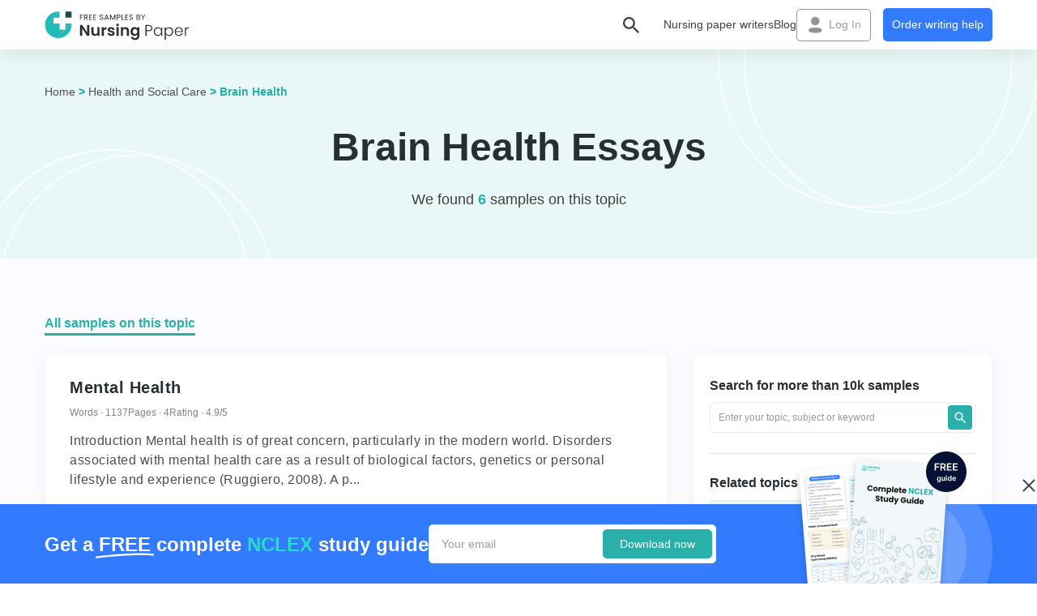

--- FILE ---
content_type: text/html; charset=UTF-8
request_url: https://www.nursingpaper.com/examples/brain-health/
body_size: 12731
content:
<!DOCTYPE html>
<html lang="en">
<head>
    <meta charset="utf-8"/>
    <meta name="viewport" content="width=device-width, initial-scale=1.0"/>
    <meta name="theme-color" content="#EAF7F7">
    <meta name="facebook-domain-verification" content="ywuscnhi7nrryqb3woavm991bcs15g" />
    <meta name='dmca-site-verification' content='MlJUdGZ1SkdGZDJZbXlNUVJ3RDBKalM0QkNmUVQ1SXVIc3JUQ0VabVpRbz01' />
    <title>Brain Health Essay Examples - Free Papers | NursingPaper</title>

    <link rel="icon" href="/favicon.ico" type="image/x-icon"/>

    <meta name='robots' content='max-image-preview:large' />

<!-- All in One SEO Pack 3.1.1 by Michael Torbert of Semper Fi Web Design[400,455] -->
<meta name="description"  content="Looking for free Brain Health essay examples? ✔️ Find high-quality samples in our database. 📚 More than 6 essays on Brain Health." />

<link rel="canonical" href="https://www.nursingpaper.com/examples/brain-health/" />
<!-- All in One SEO Pack -->
<link rel='dns-prefetch' href='//www.nursingpaper.com' />
<link rel='dns-prefetch' href='//ajax.googleapis.com' />
<link rel='stylesheet' id='examples-css' href='https://www.nursingpaper.com/wp-content/themes/Paper/css/style-examples.min.css?ver=1769291370' type='text/css' media='all' />
<link rel='stylesheet' id='pageTopics-css' href='https://www.nursingpaper.com/wp-content/themes/Paper/css/page-topics.min.css?ver=1769291370' type='text/css' media='all' />
<link rel='stylesheet' id='jquery-ui-css-css' href='//ajax.googleapis.com/ajax/libs/jqueryui/1.13.2/themes/smoothness/jquery-ui.css' type='text/css' media='' />

<!-- Google Analytics Code -->
<script src="https://www.googletagmanager.com/gtag/js?id=G-0H8XT43871" async=""></script><script>    (function() {
        var db = indexedDB.open("test");
        db.onerror = function(){window.isIncognito = true};
        db.onsuccess =function(){window.isIncognito = false};
    })();</script><script>    window.dataLayer = window.dataLayer || [];
    function gtag(){dataLayer.push(arguments);}
    gtag('js', new Date());gtag('config', 'G-0H8XT43871', {'custom_map':{'dimension5': 'clientId'}});gtag('config', 'G-0H8XT43871');</script>
<!-- End Google Analytics Code -->

<!-- Facebook Pixel Code -->
<script>!function(f,b,e,v,n,t,s){if(f.fbq)return;n=f.fbq=function()
                {n.callMethod? n.callMethod.apply(n,arguments):n.queue.push(arguments)}
                ;if(!f._fbq)f._fbq=n;
                n.push=n;n.loaded=!0;n.version='2.0';n.queue=[];t=b.createElement(e);t.async=!0;
                t.src=v;s=b.getElementsByTagName(e)[0];s.parentNode.insertBefore(t,s)}(window,
                document,'script','https://connect.facebook.net/en_US/fbevents.js');
                fbq('init', '946277099841299');
                fbq('track', 'PageView');</script>
<!-- End Facebook Pixel Code -->

<!-- Google Tag Manager -->
<script>(function(w,d,s,l,i){w[l]=w[l]||[];w[l].push(
            {'gtm.start': new Date().getTime(),event:'gtm.js'}
            );var f=d.getElementsByTagName(s)[0],
            j=d.createElement(s),dl=l!='dataLayer'?'&l='+l:'';j.async=true;j.src='//www.googletagmanager.com/gtm.js?id='+i+dl;f.parentNode.insertBefore(j,f);
            })(window,document,'script','dataLayer','GTM-N5JBB82');</script>
<!-- End Google Tag Manager -->
<script src="/crm-widgets/index.js?2026012421" defer></script><script type="text/javascript">
(function(c,l,a,r,i,t,y){
c[a]=c[a]||function()

{(c[a].q=c[a].q||[]).push(arguments)}
;
t=l.createElement(r);t.async=1;t.src="https://www.clarity.ms/tag/"+i;
y=l.getElementsByTagName(r)[0];y.parentNode.insertBefore(t,y);
})(window, document, "clarity", "script", "6tuse5m8n8");
</script>

<!-- Google tag (gtag.js) --> <script async src="https://www.googletagmanager.com/gtag/js?id=AW-608977028"></script> <script> window.dataLayer = window.dataLayer || []; function gtag(){dataLayer.push(arguments);} gtag('js', new Date()); gtag('config', 'AW-608977028'); </script>

<script>
<!-- Event snippet for AW Header Calc conversion page In your html page, add the snippet and call gtag_report_conversion when someone clicks on the chosen link or button. -->
    window.gtag_report_conversion_calc = (url) => { 
        var callback = function () { 
        if (typeof(url) != 'undefined') { 
            window.location = url; 
        } }; 

        gtag('event', 'conversion', { 'send_to': 'AW-608977028/L2tbCM2k2_wYEISBsaIC', 'event_callback': callback }); 
        return false; 
    }

<!-- Event snippet for AW Header Calc conversion page In your html page, add the snippet and call gtag_report_conversion when someone clicks on the chosen link or button. -->
    window.gtag_report_conversion_header_calc = url => {
        var callback = function () { 
        if (typeof(url) != 'undefined') { 
            window.location = url; 
        } }; 
        gtag('event', 'conversion', { 'send_to': 'AW-608977028/7-2HCMqk2_wYEISBsaIC', 'event_callback': callback }); 
        return false;
    }

<!-- Event snippet for AW G2P conversion page In your html page, add the snippet and call gtag_report_conversion when someone clicks on the chosen link or button. -->
    window.gtag_report_conversion_order = url => {
        var callback = function () { 
        if (typeof(url) != 'undefined') { 
            window.location = url; 
        } }; 
        gtag('event', 'conversion', { 'send_to': 'AW-608977028/mhcwCMek2_wYEISBsaIC', 'event_callback': callback }); 
        return false;
    }
</script>

<script>
		!function (w, d, t) {
		  w.TiktokAnalyticsObject=t;var ttq=w[t]=w[t]||[];ttq.methods=["page","track","identify","instances","debug","on","off","once","ready","alias","group","enableCookie","disableCookie"],ttq.setAndDefer=function(t,e){t[e]=function(){t.push([e].concat(Array.prototype.slice.call(arguments,0)))}};for(var i=0;i<ttq.methods.length;i++)ttq.setAndDefer(ttq,ttq.methods[i]);ttq.instance=function(t){for(var e=ttq._i[t]||[],n=0;n<ttq.methods.length;n++
)ttq.setAndDefer(e,ttq.methods[n]);return e},ttq.load=function(e,n){var i="https://analytics.tiktok.com/i18n/pixel/events.js";ttq._i=ttq._i||{},ttq._i[e]=[],ttq._i[e]._u=i,ttq._t=ttq._t||{},ttq._t[e]=+new Date,ttq._o=ttq._o||{},ttq._o[e]=n||{};n=document.createElement("script");n.type="text/javascript",n.async=!0,n.src=i+"?sdkid="+e+"&lib="+t;e=document.getElementsByTagName("script")[0];e.parentNode.insertBefore(n,e)};
		
		  ttq.load('CG07F43C77U006JJ852G');
		  ttq.page();
		}(window, document, 'ttq');
	</script>

<style>
[data-crm-widget="loginTooltip"] .c-login__or,
[data-crm-widget="loginTooltip"] #c-login__sb {
display: none;
}
</style>
<link rel="apple-touch-icon" sizes="57x57" href="https://www.nursingpaper.com/wp-content/themes/Paper/pwa/icons/favicon-57x57.png"><link rel="apple-touch-icon" sizes="60x60" href="https://www.nursingpaper.com/wp-content/themes/Paper/pwa/icons/favicon-60x60.png"><link rel="apple-touch-icon" sizes="72x72" href="https://www.nursingpaper.com/wp-content/themes/Paper/pwa/icons/favicon-72x72.png"><link rel="apple-touch-icon" sizes="76x76" href="https://www.nursingpaper.com/wp-content/themes/Paper/pwa/icons/favicon-76x76.png"><link rel="apple-touch-icon" sizes="114x114" href="https://www.nursingpaper.com/wp-content/themes/Paper/pwa/icons/favicon-114x114.png"><link rel="apple-touch-icon" sizes="120x120" href="https://www.nursingpaper.com/wp-content/themes/Paper/pwa/icons/favicon-120x120.png"><link rel="apple-touch-icon" sizes="144x144" href="https://www.nursingpaper.com/wp-content/themes/Paper/pwa/icons/favicon-144x144.png"><link rel="apple-touch-icon" sizes="152x152" href="https://www.nursingpaper.com/wp-content/themes/Paper/pwa/icons/favicon-152x152.png"><link rel="apple-touch-icon" sizes="180x180" href="https://www.nursingpaper.com/wp-content/themes/Paper/pwa/icons/favicon-180x180.png">
</head>

<body class="post-4286 examples type-examples status-publish hentry sample-category-mental-health sample-category-brain-health sample-category-genetics sample-category-health-and-social-care sample-category-physician-practice sample-category-psychology">

<header class="header">
  <div class="container">

    <div class="header__wrap">

      <a href="/examples/"  class="header__logo" aria-label="Header logo">
        <picture class="lazy">
          <source data-srcset="https://www.nursingpaper.com/wp-content/themes/Paper/images/examples/icons/header-logo--mob.svg" media="(max-width: 767px)">
          <source data-srcset="https://www.nursingpaper.com/wp-content/themes/Paper/images/examples/icons/header-logo.svg">
          <img 
            src="https://www.nursingpaper.com/wp-content/themes/Paper/images/loader.gif"
            width="36"
            height="38"
          >
        </picture>
      </a>

      <div class="header-search">

  <div class="header-search__icon"></div>

  <div class="header-search__pop-up pop-up">
    <div class="pop-up__arrow"></div>

    <div class="pop-up__time time">

      <div class="time--left">
        <div class="time__icon"></div>

        <div class="time__title">Don’t have time?</div>
      </div>

      <a href="/order/" rel="nofollow" class="time__link">Order writing help</a>
    </div>

    
<div class="search search__wrap">
  <form role="search" action="https://www.nursingpaper.com/examples" method="get" id="searchform">
    <input type="text" name="s" placeholder="Enter your topic or keyword" class="search-field" autocomplete="off"/>
    <input type="hidden" name="post_type" value="examples" />
    <button type="submit" class="btn-submit" alt="Search" value="Search" >Search</button>
  </form>
</div>    
    <div class="pop-up__close"></div>
  </div>

</div>
      <nav class="header-menu">
        <ul class="header-menu__list">
          <li id="menu-item-2605" class="header-menu__link"><a href="/">Nursing paper writers</a></li>
<li id="menu-item-2606" class="header-menu__link"><a href="/blog/">Blog</a></li>
        </ul>
        <div class="login-preloader">
    <img src="https://www.nursingpaper.com/wp-content/themes/Paper/images/loader.gif" data-src="https://www.nursingpaper.com/wp-content/themes/Paper/images/icons/login-icon.webp" class="lazy" >

    Log In
</div>


<div data-crm-widget="loginTooltip" data-view="academicLoginGoUnit" data-params='{"loginTitle":"Log in to your account","profileButtonText":"My acc.","isCloseButton":true,"loginPopUpLeftHTML":"\n<div class=\"login-guarantees\">\n  <div class=\"login-guarantees__logo\">\n    <img src=\"https:\/\/www.nursingpaper.com\/wp-content\/themes\/Paper\/images\/LoginGuarantees\/logo.svg\" class=\"lazy login-guarantees__img\" >\n  <\/div>\n\n  <div class=\"login-guarantees__list list\">\n          <div class=\"list__item\">\n        <div class=\"item--top\">\n          <div class=\"item__icon\">\n            <img src=\"https:\/\/www.nursingpaper.com\/wp-content\/themes\/Paper\/images\/LoginGuarantees\/list-icon-1.svg\" >\n          <\/div>\n\n          <div class=\"item__title\">DNP, MSN, RN experts<\/div>\n        <\/div>\n\n        <div class=\"item__text\">Each has extended expertise in nursing theory & practice and years of assisting students.<\/div>\n      <\/div>\n          <div class=\"list__item\">\n        <div class=\"item--top\">\n          <div class=\"item__icon\">\n            <img src=\"https:\/\/www.nursingpaper.com\/wp-content\/themes\/Paper\/images\/LoginGuarantees\/list-icon-2.svg\" >\n          <\/div>\n\n          <div class=\"item__title\">Human-written papers<\/div>\n        <\/div>\n\n        <div class=\"item__text\">All papers we made are 100% original, as we write them only from scratch without using AI.<\/div>\n      <\/div>\n          <div class=\"list__item\">\n        <div class=\"item--top\">\n          <div class=\"item__icon\">\n            <img src=\"https:\/\/www.nursingpaper.com\/wp-content\/themes\/Paper\/images\/LoginGuarantees\/list-icon-3.svg\" >\n          <\/div>\n\n          <div class=\"item__title\">Free revisions & money-back<\/div>\n        <\/div>\n\n        <div class=\"item__text\">You have 14 days of free unlimited revisions. If anything goes wrong, a refund is guaranteed.<\/div>\n      <\/div>\n      <\/div>\n\n  <div class=\"login-guarantees--bottom list--bottom\">\n          <div class=\"list--bottom__item\">\n        <div class=\"item__icon\">\n          <img src=\"https:\/\/www.nursingpaper.com\/wp-content\/themes\/Paper\/images\/LoginGuarantees\/bottom-icon-1.svg\" >\n        <\/div>\n\n        <div class=\"item__title\">No chatGPT<\/div>\n      <\/div>\n          <div class=\"list--bottom__item\">\n        <div class=\"item__icon\">\n          <img src=\"https:\/\/www.nursingpaper.com\/wp-content\/themes\/Paper\/images\/LoginGuarantees\/bottom-icon-2.svg\" >\n        <\/div>\n\n        <div class=\"item__title\">On-time delivery<\/div>\n      <\/div>\n          <div class=\"list--bottom__item\">\n        <div class=\"item__icon\">\n          <img src=\"https:\/\/www.nursingpaper.com\/wp-content\/themes\/Paper\/images\/LoginGuarantees\/bottom-icon-3.svg\" >\n        <\/div>\n\n        <div class=\"item__title\">NDA guarantee<\/div>\n      <\/div>\n      <\/div>\n<\/div>","loginForgotText":"Forgot password?","isPasswordEye":true,"isSignUpInfo":false}' class="button--login header__login"></div>      </nav>

      <div class="header__buttons button">
        <a href="/order/" rel="nofollow" id="headerOrder" class="button__order">Order writing help</a>
      </div>

      <div class="header__hamburger js-hamburger">
        <div class="hamburger-line1"></div>
        <div class="hamburger-line2"></div>
        <div class="hamburger-line3"></div>
      </div>

    </div>

  </div>
</header>

<main id="main" class="main">

<section class="top-screen">
  <div class="container">

    <div class="top-screen__breadcrumbs">
      <span><a href="https://www.nursingpaper.com/examples/">Home</a></span>
      <span> > </span>
              <span><a href="/examples/health-and-social-care/">Health and Social Care</a></span>
        <span> > </span>
            <span>Brain Health</span>

    </div>

    <h1>
              Brain Health essays
          </h1>
    <div class="top-screen__subtitle text--center">
      We found <b>
        6</b> samples on this topic
    </div>

  </div>
</section>
<section class="subject">
    <div class="container">
        <div class="subject__wrap">

            <div class="subject--left">

                <div class="subject__tabs">
                                            <div class="subject__tab active-slide" data-slide="1">All samples on this topic</div>
                                                            </div>

                                    <div class="subject__tab-item active-slide" data-slide="1">
                        
    <div class="subject__item" id="post-4286">

        
        <h2 class="item__title">
            <a href="https://www.nursingpaper.com/examples/mental-health-essay/">Mental Health</a>
        </h2>

        <div class="item__info">
                            <div class="info__item">Words &#183; 1137</div>
            
                            <div class="info__item">Pages &#183; 4</div>
                        
                            <div class="info__item">Rating &#183; 4.9/5</div>
            
                    </div>

        <div class="item__text">
            Introduction Mental health is of great concern, particularly in the modern world. Disorders associated with mental health care as a result of biological factors, genetics or personal lifestyle and experience (Ruggiero, 2008). A p...        </div>

        <div class="item--bottom">
            <div class="item__tags">
                <div class="tag__title">Topics:</div>
                <a href='https://www.nursingpaper.com/examples/mental-health/' class='tag__item' >Mental Health</a><a href='https://www.nursingpaper.com/examples/brain-health/' class='tag__item' >Brain Health</a><a href='https://www.nursingpaper.com/examples/genetics/' class='tag__item' >Genetics</a><a href='https://www.nursingpaper.com/examples/physician-practice/' class='tag__item' >Physician Practice</a><a href='https://www.nursingpaper.com/examples/psychology/' class='tag__item' >Psychology</a>            </div>
            <a class="item__btn" href="https://www.nursingpaper.com/examples/mental-health-essay/">View full sample</a>
        </div>
    </div>
    
    
    
    <div class="subject__item" id="post-3411">

        
        <h2 class="item__title">
            <a href="https://www.nursingpaper.com/examples/opioid-addiction-in-ohio-and-the-increasing-healthcare-cost-essay/">Opioid Addiction in Ohio and the Increasing Healthcare Cost</a>
        </h2>

        <div class="item__info">
                            <div class="info__item">Words &#183; 3022</div>
            
                            <div class="info__item">Pages &#183; 11</div>
                        
                            <div class="info__item">Rating &#183; 4.9/5</div>
            
                    </div>

        <div class="item__text">
            Introduction Overdose deaths have been on the rise in the United States, and Ohio is one of the places that have recorded a high increase. In 2017, Ohio was ranked the second in terms of high overdose deaths behind West Virginia....        </div>

        <div class="item--bottom">
            <div class="item__tags">
                <div class="tag__title">Topics:</div>
                <a href='https://www.nursingpaper.com/examples/opioids/' class='tag__item' >Opioids</a><a href='https://www.nursingpaper.com/examples/addiction/' class='tag__item' >Addiction</a><a href='https://www.nursingpaper.com/examples/brain-health/' class='tag__item' >Brain Health</a><a href='https://www.nursingpaper.com/examples/childrens-health/' class='tag__item' >Children's Health</a><a href='https://www.nursingpaper.com/examples/drugs-essay/' class='tag__item' >Drugs</a><a href='https://www.nursingpaper.com/examples/mental-health/' class='tag__item' >Mental Health</a>            </div>
            <a class="item__btn" href="https://www.nursingpaper.com/examples/opioid-addiction-in-ohio-and-the-increasing-healthcare-cost-essay/">View full sample</a>
        </div>
    </div>
    
    
    
    <div class="subject__item" id="post-3300">

        
        <h2 class="item__title">
            <a href="https://www.nursingpaper.com/examples/reflection-on-legal-and-policy-framework-in-multi-agency-care-essay/">Reflection on Legal and Policy Framework in Multi-Agency Care</a>
        </h2>

        <div class="item__info">
                            <div class="info__item">Words &#183; 1294</div>
            
                            <div class="info__item">Pages &#183; 5</div>
                        
                            <div class="info__item">Rating &#183; 4.9/5</div>
            
                    </div>

        <div class="item__text">
            Introduction While working as a support care worker, the case of Alex provided some critical insights into current legal and policy frameworks required in a multi-agency working environment. With the complexity of his case, sever...        </div>

        <div class="item--bottom">
            <div class="item__tags">
                <div class="tag__title">Topics:</div>
                <a href='https://www.nursingpaper.com/examples/diagnosis/' class='tag__item' >Diagnosis</a><a href='https://www.nursingpaper.com/examples/brain-death/' class='tag__item' >Brain Death</a><a href='https://www.nursingpaper.com/examples/brain-health/' class='tag__item' >Brain Health</a><a href='https://www.nursingpaper.com/examples/drugs-essay/' class='tag__item' >Drugs</a><a href='https://www.nursingpaper.com/examples/mental-health/' class='tag__item' >Mental Health</a><a href='https://www.nursingpaper.com/examples/physician-practice/' class='tag__item' >Physician Practice</a><a href='https://www.nursingpaper.com/examples/psychotic-disorder/' class='tag__item' >Psychotic Disorder</a><a href='https://www.nursingpaper.com/examples/schizophrenia/' class='tag__item' >Schizophrenia</a>            </div>
            <a class="item__btn" href="https://www.nursingpaper.com/examples/reflection-on-legal-and-policy-framework-in-multi-agency-care-essay/">View full sample</a>
        </div>
    </div>
    
    
    
<section class="banner-topic ">

  <div class="banner-topic__wrap">
    <picture class="lazy">
      <source data-srcset="https://www.nursingpaper.com/wp-content/themes/Paper/images/examples/subject/banner-topic.png" >
      <img 
        src="https://www.nursingpaper.com/wp-content/themes/Paper/images/loader.gif"
        
        class="banner-topic__img"
      >
    </picture>

    <div class="banner-topic__info">
      <div class="banner-topic__title">Haven't found the right sample?</div>
      <div class="banner-topic__text">We can write you a custom paper on your topic in 1 hour!</div>
    </div>
  </div>

  <div class="banner-topic__form">
    <div class="form__title">What do you need help with?</div>

    <div class="form__wrap">
      <div class="banner-topic__select-wrap">
        <select name="topicTypeOfWork" id="topicTypeOfWork" class="banner-topic__select">
                      <option 
              value="884" 
                          >
               Admission/Application Essay            </option>
                      <option 
              value="881" 
                          >
               Admission Editing            </option>
                      <option 
              value="904" 
                          >
               Admission Proofreading            </option>
                      <option 
              value="898" 
                          >
               Annotated Bibliography            </option>
                      <option 
              value="956" 
                          >
               Argumentative essay            </option>
                      <option 
              value="899" 
                          >
               Article            </option>
                      <option 
              value="961" 
                          >
               Article paraphrasing            </option>
                      <option 
              value="949" 
                          >
               Article review            </option>
                      <option 
              value="950" 
                          >
               Assessment            </option>
                      <option 
              value="882" 
                          >
               Assignment            </option>
                      <option 
              value="897" 
                          >
               Book Report/Review            </option>
                      <option 
              value="951" 
                          >
               Business plan            </option>
                      <option 
              value="913" 
                          >
               Capstone Project            </option>
                      <option 
              value="900" 
                          >
               Case Study            </option>
                      <option 
              value="1111" 
                          >
               Clinical case study            </option>
                      <option 
              value="1112" 
                          >
               Clinical practice report            </option>
                      <option 
              value="1119" 
                          >
               Concept analysis paper            </option>
                      <option 
              value="933" 
                          >
               Concept map            </option>
                      <option 
              value="932" 
                          >
               Concept paper            </option>
                      <option 
              value="922" 
                          >
               Conference Paper            </option>
                      <option 
              value="896" 
                          >
               Coursework            </option>
                      <option 
              value="940" 
                          >
               Critical review            </option>
                      <option 
              value="924" 
                          >
               Critique            </option>
                      <option 
              value="919" 
                          >
               Custom List of Topics            </option>
                      <option 
              value="944" 
                          >
               CV            </option>
                      <option 
              value="960" 
                          >
               Data analysis            </option>
                      <option 
              value="923" 
                          >
               Defence Presentation            </option>
                      <option 
              value="1120" 
                          >
               Disaster preparedness plans            </option>
                      <option 
              value="969" 
                          >
               Discussion Post            </option>
                      <option 
              value="891" 
                          >
               Dissertation            </option>
                      <option 
              value="905" 
                          >
               Dissertation Chapter - Abstract            </option>
                      <option 
              value="1096" 
                          >
               Dissertation Chapter - Acknowledgements            </option>
                      <option 
              value="1097" 
                          >
               Dissertation Chapter - Conclusion            </option>
                      <option 
              value="909" 
                          >
               Dissertation Chapter - Discussion            </option>
                      <option 
              value="906" 
                          >
               Dissertation Chapter - Introduction Chapter            </option>
                      <option 
              value="910" 
                          >
               Dissertation Chapter - Literature Review            </option>
                      <option 
              value="907" 
                          >
               Dissertation Chapter - Methodology            </option>
                      <option 
              value="908" 
                          >
               Dissertation Chapter - Results            </option>
                      <option 
              value="958" 
                          >
               Dissertation revision            </option>
                      <option 
              value="887" 
                          >
               Editing            </option>
                      <option 
              value="892" 
              selected            >
               Essay            </option>
                      <option 
              value="1118" 
                          >
               Ethical dilemma essay            </option>
                      <option 
              value="936" 
                          >
               Evidence-based practice paper            </option>
                      <option 
              value="921" 
                          >
               Exam Answers            </option>
                      <option 
              value="911" 
                          >
               Formatting            </option>
                      <option 
              value="952" 
                          >
               Grant proposal            </option>
                      <option 
              value="1116" 
                          >
               Health policy analysis paper            </option>
                      <option 
              value="1117" 
                          >
               Health promotion project            </option>
                      <option 
              value="938" 
                          >
               Interview essay            </option>
                      <option 
              value="901" 
                          >
               Lab Report            </option>
                      <option 
              value="1108" 
                          >
               Leadership development plan            </option>
                      <option 
              value="945" 
                          >
               Letter of recommendation            </option>
                      <option 
              value="918" 
                          >
               Literature review            </option>
                      <option 
              value="942" 
                          >
               Literature review outline            </option>
                      <option 
              value="953" 
                          >
               Marketing plan            </option>
                      <option 
              value="914" 
                          >
               Math Problem            </option>
                      <option 
              value="1107" 
                          >
               Medication calculations            </option>
                      <option 
              value="903" 
                          >
               Multiple Choice Questions            </option>
                      <option 
              value="975" 
                          >
               Non-word assignment            </option>
                      <option 
              value="934" 
                          >
               Nursing care plan            </option>
                      <option 
              value="1115" 
                          >
               Nursing ethics dilemma analysis            </option>
                      <option 
              value="1110" 
                          >
               Nursing informatics project            </option>
                      <option 
              value="947" 
                          >
               Nursing teaching plan            </option>
                      <option 
              value="931" 
                          >
               Other            </option>
                      <option 
              value="954" 
                          >
               Outline            </option>
                      <option 
              value="889" 
                          >
               Paraphrasing            </option>
                      <option 
              value="1105" 
                          >
               Patient education pamphlet or brochure            </option>
                      <option 
              value="883" 
                          >
               Personal Statement            </option>
                      <option 
              value="1106" 
                          >
               Pharmacology assignment            </option>
                      <option 
              value="920" 
                          >
               PICO/PICOT Questions            </option>
                      <option 
              value="902" 
                          >
               PowerPoint Presentation Plain            </option>
                      <option 
              value="917" 
                          >
               PowerPoint Presentation with Speaker Notes            </option>
                      <option 
              value="957" 
                          >
               Problem solution            </option>
                      <option 
              value="888" 
                          >
               Proofreading            </option>
                      <option 
              value="937" 
                          >
               Quality improvement project            </option>
                      <option 
              value="1113" 
                          >
               Quizze            </option>
                      <option 
              value="927" 
                          >
               Reaction paper            </option>
                      <option 
              value="948" 
                          >
               Reflection paper            </option>
                      <option 
              value="925" 
                          >
               Reflective Journal            </option>
                      <option 
              value="916" 
                          >
               Report            </option>
                      <option 
              value="894" 
                          >
               Research Paper            </option>
                      <option 
              value="895" 
                          >
               Research Proposal            </option>
                      <option 
              value="970" 
                          >
               Retyping (PDF / PNG / Handwriting to Word)            </option>
                      <option 
              value="926" 
                          >
               Revision            </option>
                      <option 
              value="885" 
                          >
               Scholarship Essay            </option>
                      <option 
              value="941" 
                          >
               Scoping review            </option>
                      <option 
              value="946" 
                          >
               Shadow health assessment            </option>
                      <option 
              value="1114" 
                          >
               Simulation-based learning scenario            </option>
                      <option 
              value="935" 
                          >
               Soap notes            </option>
                      <option 
              value="912" 
                          >
               Speech            </option>
                      <option 
              value="974" 
                          >
               Statistical Analysis            </option>
                      <option 
              value="915" 
                          >
               Statistics Project            </option>
                      <option 
              value="930" 
                          >
               Summary            </option>
                      <option 
              value="955" 
                          >
               Swot-analysis            </option>
                      <option 
              value="939" 
                          >
               Systematic review            </option>
                      <option 
              value="893" 
                          >
               Term Paper            </option>
                      <option 
              value="886" 
                          >
               Thesis            </option>
                      <option 
              value="1104" 
                          >
               Thesis Chapter - Acknowledgements            </option>
                      <option 
              value="1103" 
                          >
               Thesis Chapter - Conclusion            </option>
                      <option 
              value="1100" 
                          >
               Thesis Chapter - Discussion            </option>
                      <option 
              value="1099" 
                          >
               Thesis Chapter - Literature review            </option>
                      <option 
              value="1101" 
                          >
               Thesis Chapter - Methodology            </option>
                      <option 
              value="1102" 
                          >
               Thesis Chapter - Results            </option>
                      <option 
              value="959" 
                          >
               Thesis revision            </option>
                      <option 
              value="928" 
                          >
               Topic Suggestion + Summary + References            </option>
                  </select>
      </div>

      <a href="/order/?type_of_work=892&code=nursing_s1" rel="nofollow" class="form__btn">Get help with 15% OFF</a>
    </div>
  </div>

  <div class="banner-topic__guarantees">
          <div class="banner-topic__item item">24/7 help</div>

      <div class="banner-topic--point"></div>          <div class="banner-topic__item item">Confidential</div>

      <div class="banner-topic--point"></div>          <div class="banner-topic__item item">No plagiarism & AI</div>

            </div>

</section>
    <div class="subject__item" id="post-3269">

        
        <h2 class="item__title">
            <a href="https://www.nursingpaper.com/examples/problems-associated-with-alzheimers-disease-essay/">Problems Associated with Alzheimer’s Disease</a>
        </h2>

        <div class="item__info">
                            <div class="info__item">Words &#183; 1768</div>
            
                            <div class="info__item">Pages &#183; 7</div>
                        
                            <div class="info__item">Rating &#183; 4.8/5</div>
            
                    </div>

        <div class="item__text">
            Problems Associated with Alzheimer’s Disease When younger people ask members of the older adult sector what they would like to sustain in life; most would respond ‘living a high quality of happy and productive life’ as the ...        </div>

        <div class="item--bottom">
            <div class="item__tags">
                <div class="tag__title">Topics:</div>
                <a href='https://www.nursingpaper.com/examples/alzheimer-disease/' class='tag__item' >Alzheimer Disease</a><a href='https://www.nursingpaper.com/examples/brain-death/' class='tag__item' >Brain Death</a><a href='https://www.nursingpaper.com/examples/brain-health/' class='tag__item' >Brain Health</a><a href='https://www.nursingpaper.com/examples/diagnosis/' class='tag__item' >Diagnosis</a><a href='https://www.nursingpaper.com/examples/medical-research/' class='tag__item' >Medical Research</a><a href='https://www.nursingpaper.com/examples/mental-health/' class='tag__item' >Mental Health</a>            </div>
            <a class="item__btn" href="https://www.nursingpaper.com/examples/problems-associated-with-alzheimers-disease-essay/">View full sample</a>
        </div>
    </div>
    
    
    
    <div class="subject__item" id="post-3211">

        
        <h2 class="item__title">
            <a href="https://www.nursingpaper.com/examples/berries-and-the-brain-essay/">Berries and the Brain</a>
        </h2>

        <div class="item__info">
                            <div class="info__item">Words &#183; 420</div>
            
                            <div class="info__item">Pages &#183; 2</div>
                        
                            <div class="info__item">Rating &#183; 4.5/5</div>
            
                    </div>

        <div class="item__text">
            The Body There are similar levels of anthocyanins in both blueberries and strawberries. Studies and research have shown that persons consuming either of the berries show evidence of comparable improvement in their health. This im...        </div>

        <div class="item--bottom">
            <div class="item__tags">
                <div class="tag__title">Topics:</div>
                <a href='https://www.nursingpaper.com/examples/brain-health/' class='tag__item' >Brain Health</a><a href='https://www.nursingpaper.com/examples/nutrition/' class='tag__item' >Nutrition</a><a href='https://www.nursingpaper.com/examples/self-care/' class='tag__item' >Self Care</a>            </div>
            <a class="item__btn" href="https://www.nursingpaper.com/examples/berries-and-the-brain-essay/">View full sample</a>
        </div>
    </div>
    
    
    
    <div class="subject__item" id="post-2666">

        
        <h2 class="item__title">
            <a href="https://www.nursingpaper.com/examples/spina-bifida/">Spina Bifida</a>
        </h2>

        <div class="item__info">
                            <div class="info__item">Words &#183; 902</div>
            
                            <div class="info__item">Pages &#183; 4</div>
                        
                            <div class="info__item">Rating &#183; 4.8/5</div>
            
                    </div>

        <div class="item__text">
            Introduction The nervous system of a human being develops from the neural plate, a specialized plate of cells located along the back of an embryo, which curls to form the neural tube that closes to form the spinal cord and brain ...        </div>

        <div class="item--bottom">
            <div class="item__tags">
                <div class="tag__title">Topics:</div>
                <a href='https://www.nursingpaper.com/examples/brain-health/' class='tag__item' >Brain Health</a><a href='https://www.nursingpaper.com/examples/diagnosis/' class='tag__item' >Diagnosis</a><a href='https://www.nursingpaper.com/examples/healthcare/' class='tag__item' >Healthcare</a><a href='https://www.nursingpaper.com/examples/operation/' class='tag__item' >Operation</a><a href='https://www.nursingpaper.com/examples/pregnancy/' class='tag__item' >Pregnancy</a><a href='https://www.nursingpaper.com/examples/treatment/' class='tag__item' >Treatment</a>            </div>
            <a class="item__btn" href="https://www.nursingpaper.com/examples/spina-bifida/">View full sample</a>
        </div>
    </div>
    
    
                            <section id="lastMinuteBanner" class="banner">
  <div class="banner__info">
    <div class="banner__title">Have a last-minute paper? 🔥</div>
    <div class="banner__text">We can do it from scratch even to the shortest deadline 24/7!</div>
  </div>
  
  <a href="/" class="banner__btn" >Learn more</a>
</section>                    </div>
                                            <div class="subject__tab-item" data-slide="2">
                            
<div class="subject-description">
        <div class="subject-description__content">
            </div>
</div>                                                    </div>
                
            </div>

            <div class="subject--right subject-sidebar">
                <div class="subject-sidebar--top">
                    
<div class="sidebar-search subject-search ">

  <div class="sidebar-search__title">Search for more than 10k samples</div>

  
<div class="search search__wrap">
  <form role="search" action="https://www.nursingpaper.com/examples" method="get" id="searchform">
    <input type="text" name="s" placeholder="Enter your topic, subject or keyword" class="search-field" autocomplete="off"/>
    <input type="hidden" name="post_type" value="examples" />
    <button type="submit" class="btn-submit" alt="Search" value="Search" >Search</button>
  </form>
</div>
</div>
                    <div class="subject-sidebar__topics">

  <div class="subject-sidebar__topics-title">Related topics</div>
  
      <ul class="subject-sidebar__topics-list">
          	<li class="cat-item cat-item-242"><a href="https://www.nursingpaper.com/examples/access-to-healthcare/">Access to Healthcare</a>
</li>
	<li class="cat-item cat-item-132"><a href="https://www.nursingpaper.com/examples/accountable-care-organizations/">Accountable Care Organizations</a>
</li>
	<li class="cat-item cat-item-144"><a href="https://www.nursingpaper.com/examples/addiction/">Addiction</a>
</li>
	<li class="cat-item cat-item-342"><a href="https://www.nursingpaper.com/examples/affordable-care-act/">Affordable Care Act (ACA)</a>
</li>
	<li class="cat-item cat-item-364"><a href="https://www.nursingpaper.com/examples/aging/">Aging</a>
</li>
	<li class="cat-item cat-item-290"><a href="https://www.nursingpaper.com/examples/air-pollution/">Air Pollution</a>
</li>
	<li class="cat-item cat-item-361"><a href="https://www.nursingpaper.com/examples/alcohol-abuse/">Alcohol Abuse</a>
</li>
	<li class="cat-item cat-item-131"><a href="https://www.nursingpaper.com/examples/alternative-medicine/">Alternative Medicine</a>
</li>
	<li class="cat-item cat-item-337"><a href="https://www.nursingpaper.com/examples/ammonia/">Ammonia</a>
</li>
	<li class="cat-item cat-item-65"><a href="https://www.nursingpaper.com/examples/animal-testing/">Animal Testing</a>
</li>
      </ul>

  
</div>                </div>

                
<section class="banner-topic sidebar">

  <div class="banner-topic__wrap">
    <picture class="lazy">
      <source data-srcset="https://www.nursingpaper.com/wp-content/themes/Paper/images/examples/subject/banner-topic.png" >
      <img 
        src="https://www.nursingpaper.com/wp-content/themes/Paper/images/loader.gif"
        
        class="banner-topic__img"
      >
    </picture>

    <div class="banner-topic__info">
      <div class="banner-topic__title">Haven't found the right sample?</div>
      <div class="banner-topic__text">We can write you a custom paper on your topic in 1 hour!</div>
    </div>
  </div>

  <div class="banner-topic__form">
    <div class="form__title">What do you need help with?</div>

    <div class="form__wrap">
      <div class="banner-topic__select-wrap">
        <select name="topicTypeOfWork" id="topicTypeOfWork" class="banner-topic__select">
                      <option 
              value="884" 
                          >
               Admission/Application Essay            </option>
                      <option 
              value="881" 
                          >
               Admission Editing            </option>
                      <option 
              value="904" 
                          >
               Admission Proofreading            </option>
                      <option 
              value="898" 
                          >
               Annotated Bibliography            </option>
                      <option 
              value="956" 
                          >
               Argumentative essay            </option>
                      <option 
              value="899" 
                          >
               Article            </option>
                      <option 
              value="961" 
                          >
               Article paraphrasing            </option>
                      <option 
              value="949" 
                          >
               Article review            </option>
                      <option 
              value="950" 
                          >
               Assessment            </option>
                      <option 
              value="882" 
                          >
               Assignment            </option>
                      <option 
              value="897" 
                          >
               Book Report/Review            </option>
                      <option 
              value="951" 
                          >
               Business plan            </option>
                      <option 
              value="913" 
                          >
               Capstone Project            </option>
                      <option 
              value="900" 
                          >
               Case Study            </option>
                      <option 
              value="1111" 
                          >
               Clinical case study            </option>
                      <option 
              value="1112" 
                          >
               Clinical practice report            </option>
                      <option 
              value="1119" 
                          >
               Concept analysis paper            </option>
                      <option 
              value="933" 
                          >
               Concept map            </option>
                      <option 
              value="932" 
                          >
               Concept paper            </option>
                      <option 
              value="922" 
                          >
               Conference Paper            </option>
                      <option 
              value="896" 
                          >
               Coursework            </option>
                      <option 
              value="940" 
                          >
               Critical review            </option>
                      <option 
              value="924" 
                          >
               Critique            </option>
                      <option 
              value="919" 
                          >
               Custom List of Topics            </option>
                      <option 
              value="944" 
                          >
               CV            </option>
                      <option 
              value="960" 
                          >
               Data analysis            </option>
                      <option 
              value="923" 
                          >
               Defence Presentation            </option>
                      <option 
              value="1120" 
                          >
               Disaster preparedness plans            </option>
                      <option 
              value="969" 
                          >
               Discussion Post            </option>
                      <option 
              value="891" 
                          >
               Dissertation            </option>
                      <option 
              value="905" 
                          >
               Dissertation Chapter - Abstract            </option>
                      <option 
              value="1096" 
                          >
               Dissertation Chapter - Acknowledgements            </option>
                      <option 
              value="1097" 
                          >
               Dissertation Chapter - Conclusion            </option>
                      <option 
              value="909" 
                          >
               Dissertation Chapter - Discussion            </option>
                      <option 
              value="906" 
                          >
               Dissertation Chapter - Introduction Chapter            </option>
                      <option 
              value="910" 
                          >
               Dissertation Chapter - Literature Review            </option>
                      <option 
              value="907" 
                          >
               Dissertation Chapter - Methodology            </option>
                      <option 
              value="908" 
                          >
               Dissertation Chapter - Results            </option>
                      <option 
              value="958" 
                          >
               Dissertation revision            </option>
                      <option 
              value="887" 
                          >
               Editing            </option>
                      <option 
              value="892" 
              selected            >
               Essay            </option>
                      <option 
              value="1118" 
                          >
               Ethical dilemma essay            </option>
                      <option 
              value="936" 
                          >
               Evidence-based practice paper            </option>
                      <option 
              value="921" 
                          >
               Exam Answers            </option>
                      <option 
              value="911" 
                          >
               Formatting            </option>
                      <option 
              value="952" 
                          >
               Grant proposal            </option>
                      <option 
              value="1116" 
                          >
               Health policy analysis paper            </option>
                      <option 
              value="1117" 
                          >
               Health promotion project            </option>
                      <option 
              value="938" 
                          >
               Interview essay            </option>
                      <option 
              value="901" 
                          >
               Lab Report            </option>
                      <option 
              value="1108" 
                          >
               Leadership development plan            </option>
                      <option 
              value="945" 
                          >
               Letter of recommendation            </option>
                      <option 
              value="918" 
                          >
               Literature review            </option>
                      <option 
              value="942" 
                          >
               Literature review outline            </option>
                      <option 
              value="953" 
                          >
               Marketing plan            </option>
                      <option 
              value="914" 
                          >
               Math Problem            </option>
                      <option 
              value="1107" 
                          >
               Medication calculations            </option>
                      <option 
              value="903" 
                          >
               Multiple Choice Questions            </option>
                      <option 
              value="975" 
                          >
               Non-word assignment            </option>
                      <option 
              value="934" 
                          >
               Nursing care plan            </option>
                      <option 
              value="1115" 
                          >
               Nursing ethics dilemma analysis            </option>
                      <option 
              value="1110" 
                          >
               Nursing informatics project            </option>
                      <option 
              value="947" 
                          >
               Nursing teaching plan            </option>
                      <option 
              value="931" 
                          >
               Other            </option>
                      <option 
              value="954" 
                          >
               Outline            </option>
                      <option 
              value="889" 
                          >
               Paraphrasing            </option>
                      <option 
              value="1105" 
                          >
               Patient education pamphlet or brochure            </option>
                      <option 
              value="883" 
                          >
               Personal Statement            </option>
                      <option 
              value="1106" 
                          >
               Pharmacology assignment            </option>
                      <option 
              value="920" 
                          >
               PICO/PICOT Questions            </option>
                      <option 
              value="902" 
                          >
               PowerPoint Presentation Plain            </option>
                      <option 
              value="917" 
                          >
               PowerPoint Presentation with Speaker Notes            </option>
                      <option 
              value="957" 
                          >
               Problem solution            </option>
                      <option 
              value="888" 
                          >
               Proofreading            </option>
                      <option 
              value="937" 
                          >
               Quality improvement project            </option>
                      <option 
              value="1113" 
                          >
               Quizze            </option>
                      <option 
              value="927" 
                          >
               Reaction paper            </option>
                      <option 
              value="948" 
                          >
               Reflection paper            </option>
                      <option 
              value="925" 
                          >
               Reflective Journal            </option>
                      <option 
              value="916" 
                          >
               Report            </option>
                      <option 
              value="894" 
                          >
               Research Paper            </option>
                      <option 
              value="895" 
                          >
               Research Proposal            </option>
                      <option 
              value="970" 
                          >
               Retyping (PDF / PNG / Handwriting to Word)            </option>
                      <option 
              value="926" 
                          >
               Revision            </option>
                      <option 
              value="885" 
                          >
               Scholarship Essay            </option>
                      <option 
              value="941" 
                          >
               Scoping review            </option>
                      <option 
              value="946" 
                          >
               Shadow health assessment            </option>
                      <option 
              value="1114" 
                          >
               Simulation-based learning scenario            </option>
                      <option 
              value="935" 
                          >
               Soap notes            </option>
                      <option 
              value="912" 
                          >
               Speech            </option>
                      <option 
              value="974" 
                          >
               Statistical Analysis            </option>
                      <option 
              value="915" 
                          >
               Statistics Project            </option>
                      <option 
              value="930" 
                          >
               Summary            </option>
                      <option 
              value="955" 
                          >
               Swot-analysis            </option>
                      <option 
              value="939" 
                          >
               Systematic review            </option>
                      <option 
              value="893" 
                          >
               Term Paper            </option>
                      <option 
              value="886" 
                          >
               Thesis            </option>
                      <option 
              value="1104" 
                          >
               Thesis Chapter - Acknowledgements            </option>
                      <option 
              value="1103" 
                          >
               Thesis Chapter - Conclusion            </option>
                      <option 
              value="1100" 
                          >
               Thesis Chapter - Discussion            </option>
                      <option 
              value="1099" 
                          >
               Thesis Chapter - Literature review            </option>
                      <option 
              value="1101" 
                          >
               Thesis Chapter - Methodology            </option>
                      <option 
              value="1102" 
                          >
               Thesis Chapter - Results            </option>
                      <option 
              value="959" 
                          >
               Thesis revision            </option>
                      <option 
              value="928" 
                          >
               Topic Suggestion + Summary + References            </option>
                  </select>
      </div>

      <a href="/order/?type_of_work=892&code=nursing_s1" rel="nofollow" class="form__btn">Get help with 15% OFF</a>
    </div>
  </div>

  <div class="banner-topic__guarantees">
          <div class="banner-topic__item item">24/7 help</div>

      <div class="banner-topic--point"></div>          <div class="banner-topic__item item">Confidential</div>

      <div class="banner-topic--point"></div>          <div class="banner-topic__item item">No plagiarism & AI</div>

            </div>

</section>            </div>
        </div>
    </div>
</section>
</main>

<footer class="footer">
    <div class="container">

                    <div class="footer--top">

                <ul class="footer__menu footer__menu--post">
                    <li id="menu-item-4081" class="footer-menu__link"><a href="/examples/thyroid-disease-essay/">Thyroid Disease</a></li>
<li id="menu-item-4082" class="footer-menu__link"><a href="/examples/infection-essay/">Infection</a></li>
<li id="menu-item-4083" class="footer-menu__link"><a href="/examples/diagnosis/">Diagnosis</a></li>
<li id="menu-item-4084" class="footer-menu__link"><a href="/examples/endocrine-system/">Endocrine System</a></li>
<li id="menu-item-4085" class="footer-menu__link"><a href="/examples/nursing-theories/">Nursing Theories</a></li>
<li id="menu-item-4086" class="footer-menu__link"><a href="/examples/climate-change/">Climate Change</a></li>
<li id="menu-item-4087" class="footer-menu__link"><a href="/examples/asthma/">Asthma</a></li>
<li id="menu-item-4088" class="footer-menu__link"><a href="/examples/cultural-competence-essay/">Cultural Competence</a></li>
<li id="menu-item-4089" class="footer-menu__link"><a href="/examples/childhood-obesity-essay/">Childhood Obesity</a></li>
<li id="menu-item-4090" class="footer-menu__link"><a href="/examples/myocardial-infarction/">Myocardial Infarction</a></li>
<li id="menu-item-4091" class="footer-menu__link"><a href="/examples/breastfeeding/">Breastfeeding</a></li>
<li id="menu-item-4092" class="footer-menu__link"><a href="/examples/natural-disasters/">Natural Disasters</a></li>
<li id="menu-item-4093" class="footer-menu__link"><a href="/examples/hospitals/">Hospitals</a></li>
<li id="menu-item-4094" class="footer-menu__link"><a href="/examples/blisters-essay/">Blisters</a></li>
<li id="menu-item-4095" class="footer-menu__link"><a href="/examples/angina/">Angina</a></li>
<li id="menu-item-4096" class="footer-menu__link"><a href="/examples/gastroenterology/">Gastroenterology</a></li>
<li id="menu-item-4097" class="footer-menu__link"><a href="/examples/glucose/">Glucose</a></li>
<li id="menu-item-4098" class="footer-menu__link"><a href="/examples/metabolic-syndrome/">Metabolic Syndrome</a></li>
<li id="menu-item-4099" class="footer-menu__link"><a href="/examples/schizophrenia/">Schizophrenia</a></li>
<li id="menu-item-4100" class="footer-menu__link"><a href="/examples/renal-failure/">Renal Failure</a></li>
<li id="menu-item-4101" class="footer-menu__link"><a href="/examples/sports-medicine-essay/">Sports Medicine</a></li>
<li id="menu-item-4102" class="footer-menu__link"><a href="/examples/geriatrics/">Geriatrics</a></li>
<li id="menu-item-4103" class="footer-menu__link"><a href="/examples/vegan-diet/">Vegan Diet</a></li>
<li id="menu-item-4104" class="footer-menu__link"><a href="/examples/ovarian-cysts/">Ovarian Cysts</a></li>
<li id="menu-item-4105" class="footer-menu__link"><a href="/examples/opioids/">Opioids</a></li>
<li id="menu-item-4106" class="footer-menu__link"><a href="/examples/pharmacology/">Pharmacology</a></li>
<li id="menu-item-4107" class="footer-menu__link"><a href="/examples/ptsd/">PTSD</a></li>
<li id="menu-item-4108" class="footer-menu__link"><a href="/examples/human-rights/">Human Rights</a></li>
<li id="menu-item-4109" class="footer-menu__link"><a href="/examples/obamacare/">Obamacare</a></li>
<li id="menu-item-4110" class="footer-menu__link"><a href="/examples/osteoporosis/">Osteoporosis</a></li>
<li id="menu-item-4111" class="footer-menu__link"><a href="/examples/critical-care/">Critical Care</a></li>
<li id="menu-item-4112" class="footer-menu__link"><a href="/examples/down-syndrome/">Down Syndrome</a></li>
<li id="menu-item-4113" class="footer-menu__link"><a href="/examples/hla/">HLA</a></li>
<li id="menu-item-4114" class="footer-menu__link"><a href="/examples/social-determinants-of-health/">Social Determinants of Health</a></li>
<li id="menu-item-4115" class="footer-menu__link"><a href="/examples/alternative-medicine/">Alternative Medicine</a></li>
<li id="menu-item-4116" class="footer-menu__link"><a href="/examples/motherhood-essay/">Motherhood</a></li>
<li id="menu-item-4117" class="footer-menu__link"><a href="/examples/addiction/">Addiction</a></li>
<li id="menu-item-4118" class="footer-menu__link"><a href="/examples/polycystic-kidney-disease/">Polycystic Kidney Disease</a></li>
<li id="menu-item-4119" class="footer-menu__link"><a href="/examples/vaccination/">Vaccination</a></li>
<li id="menu-item-4120" class="footer-menu__link"><a href="/examples/ebola/">Ebola</a></li>
<li id="menu-item-4121" class="footer-menu__link"><a href="/examples/nutrition/">Nutrition</a></li>
<li id="menu-item-4122" class="footer-menu__link"><a href="/examples/liver-failure/">Liver Failure</a></li>
<li id="menu-item-4123" class="footer-menu__link"><a href="/examples/diet/">Diet</a></li>
<li id="menu-item-4124" class="footer-menu__link"><a href="/examples/immunology/">Immunology</a></li>
<li id="menu-item-4125" class="footer-menu__link"><a href="/examples/breast-cancer/">Breast Cancer</a></li>
<li id="menu-item-4126" class="footer-menu__link"><a href="/examples/self-care/">Self Care</a></li>
<li id="menu-item-4127" class="footer-menu__link"><a href="/examples/aids/">AIDS</a></li>
<li id="menu-item-4128" class="footer-menu__link"><a href="/examples/telehealth/">Telehealth</a></li>
                </ul>

                <div class="footer__more">Show more</div>

            </div>
        
        <div class="footer__wrap">

            <div class="footer--right">
                <a href="/examples/" class="footer__logo" aria-label="Footer logo">
                    <img src="https://www.nursingpaper.com/wp-content/themes/Paper/images/loader.gif" data-src="https://www.nursingpaper.com/wp-content/themes/Paper/images/icons/footer-logo.png" class="lazy" width="170" height="57">
                </a>

                <div class="footer__phone">
                    <img src="https://www.nursingpaper.com/wp-content/themes/Paper/images/loader.gif" data-src="https://www.nursingpaper.com/wp-content/themes/Paper/images/icons/footer-phone.png" class="lazy" width="138" height="24">
                </div>

                <a href="mailto:support@nursingpaper.com" class="footer__email">
                    <svg width="20" height="16" viewBox="0 0 20 16" fill="none" xmlns="http://www.w3.org/2000/svg">
<path d="M13.2578 8.04716L20.0003 12.8102V3.08301L13.2578 8.04716Z" fill="#2AB0AB"/>
<path d="M0 3.08301V12.8102L6.7425 8.04716L0 3.08301Z" fill="#2AB0AB"/>
<path d="M18.7501 0.25H1.2501C0.626347 0.25 0.131348 0.769602 0.0375977 1.43866L10.0001 8.77315L19.9626 1.43866C19.8688 0.769602 19.3738 0.25 18.7501 0.25Z" fill="#2AB0AB"/>
<path d="M12.1125 8.89104L10.3438 10.1928C10.2388 10.2697 10.12 10.3074 10 10.3074C9.88004 10.3074 9.76128 10.2697 9.65629 10.1928L7.88754 8.88965L0.0400391 14.4363C0.136289 15.0997 0.628789 15.6151 1.25004 15.6151H18.75C19.3713 15.6151 19.8638 15.0997 19.96 14.4363L12.1125 8.89104Z" fill="#2AB0AB"/>
</svg>
                    <span>support@nursingpaper.com</span>
                </a>

                <div class="footer__terms">
                    <a href="#" data-open="privacyPolicy" class="footer__terms-link" >Privacy Policy</a>
                    <a href="#" data-open="termsAndConditions" class="footer__terms-link" >Terms and Conditions</a>
                </div>
            </div>

            <div class="footer--center ">
                <div class="footer__menu footer__menu--company">
                    <div class="menu__title">Our Company</div>
                    <ul class="menu__items">
                        <li id="menu-item-2607" class="footer-menu__link"><a href="/about-us/">About us</a></li>
<li id="menu-item-2608" class="footer-menu__link"><a href="/guarantees/">Guarantees</a></li>
<li id="menu-item-2609" class="footer-menu__link"><a href="/how-we-work/">How we work</a></li>
<li id="menu-item-2610" class="footer-menu__link"><a href="/our-services/">Our services</a></li>
<li id="menu-item-2611" class="footer-menu__link"><a href="/#writers">Writers</a></li>
<li id="menu-item-2612" class="footer-menu__link"><a href="/testimonials/">Testimonials</a></li>
<li id="menu-item-2613" class="footer-menu__link"><a href="/blog/">Blog</a></li>
                    </ul>
                </div>

                <div class="footer__menu footer__menu--subject">
                    <div class="menu__title">Subjects</div>
                    <ul class="menu__items">
                        <li id="menu-item-2626" class="footer-menu__link"><a href="/examples/nursing/">Nursing</a></li>
<li id="menu-item-2627" class="footer-menu__link"><a href="/examples/medicine/">Medicine</a></li>
<li id="menu-item-2628" class="footer-menu__link"><a href="/examples/health-and-social-care/">Health and Social Care</a></li>
<li id="menu-item-5587" class="footer-menu__link"><a href="/subjects/">List of Topics</a></li>
                    </ul>
                </div>

                <div class="footer__menu footer__menu--services">
                    <div class="menu__title">Services</div>
                    <ul class="menu__items">
                        <li id="menu-item-2614" class="footer-menu__link"><a href="/nursing-homework/">Nursing Homework</a></li>
<li id="menu-item-2615" class="footer-menu__link"><a href="/our-services/nursing-case-study/">Nursing Case Studies</a></li>
<li id="menu-item-2617" class="footer-menu__link"><a href="/medical-case-study/">Medical Case Study</a></li>
<li id="menu-item-2618" class="footer-menu__link"><a href="/our-services/nursing-capstone-paper/">Capstone Nursing</a></li>
<li id="menu-item-2619" class="footer-menu__link"><a href="/our-services/nursing-essay-writing-service/">Nursing Essay Writing</a></li>
<li id="menu-item-2620" class="footer-menu__link"><a href="/healthcare-essay/">Healthcare Essay</a></li>
<li id="menu-item-2621" class="footer-menu__link"><a href="/evidence-based-practice-writing-service/">Evidance Based Practice Nursing</a></li>
                    </ul>
                </div>
            </div>

            <div class="footer--left">

                <div class="footer__icons">

                    <div class="footer__secure secure">
                        <div class="secure__title">Secure:</div>
                        <div class="secure__item">
                            <a href="//www.dmca.com/Protection/Status.aspx?ID=2b520d00-d525-4d49-b866-3a81f03575ee" title="DMCA.com Protection Status" class="dmca-badge" target="_blank" rel="dofollow" >
                                <img src="https://www.nursingpaper.com/wp-content/themes/Paper/images/loader.gif" data-src="https://images.dmca.com/Badges/_dmca_premi_badge_4.png?ID=2b520d00-d525-4d49-b866-3a81f03575ee" alt="DMCA.com Protection Status" width="90" height="22" class="lazy"/>
                            </a>
                            <!-- <img src="https://www.nursingpaper.com/wp-content/themes/Paper/images/loader.gif" data-src="https://www.nursingpaper.com/wp-content/themes/Paper/images/icons/dmca.png" class="lazy" > -->
                        </div>

                        <div class="secure__item">
                            <img src="https://www.nursingpaper.com/wp-content/themes/Paper/images/loader.gif" data-src="https://www.nursingpaper.com/wp-content/themes/Paper/images/icons/secure-connect.png" class="lazy" width="55" height="22" >
                        </div>

                        <div class="secure__item">
                            <img src="https://www.nursingpaper.com/wp-content/themes/Paper/images/loader.gif" data-src="https://www.nursingpaper.com/wp-content/themes/Paper/images/icons/mc-afee.png" class="lazy" width="55" height="19" >
                        </div>
                    </div>

                    <div class="footer__payments payments">
                        <div class="payments__title">Payments:</div>

                        <div class="payments__items">
                            <div class="payments__item">
                                <img src="https://www.nursingpaper.com/wp-content/themes/Paper/images/loader.gif" data-src="https://www.nursingpaper.com/wp-content/themes/Paper/images/icons/visa.png" class="lazy" width="35" height="23">
                            </div>

                            <div class="payments__item">
                                <img src="https://www.nursingpaper.com/wp-content/themes/Paper/images/loader.gif" data-src="https://www.nursingpaper.com/wp-content/themes/Paper/images/icons/masterCard.png" class="lazy" width="37" height="23">
                            </div>

                            <div class="payments__item">
                                <img src="https://www.nursingpaper.com/wp-content/themes/Paper/images/loader.gif" data-src="https://www.nursingpaper.com/wp-content/themes/Paper/images/icons/visaSecure.png" class="lazy" width="23" height="23">
                            </div>

                            <div class="payments__item payments__item--masterId">
                                <img src="https://www.nursingpaper.com/wp-content/themes/Paper/images/loader.gif" data-src="https://www.nursingpaper.com/wp-content/themes/Paper/images/icons/masterCardID.png" class="lazy" width="91" height="22">
                            </div>
                        </div>
                    </div>

                    <div class="footer__social">
                        Follow Us:
                        <a href="https://www.facebook.com/Nursingpaper/" aria-label="Logo facebook">
                            <img src="https://www.nursingpaper.com/wp-content/themes/Paper/images/loader.gif" data-src="https://www.nursingpaper.com/wp-content/themes/Paper/images/icons/social_fb.svg" class="lazy" width="35" height="35">
                        </a>
                        <a href="https://www.instagram.com/nursingpaper_official/" aria-label="Logo instagram">
                            <img src="https://www.nursingpaper.com/wp-content/themes/Paper/images/loader.gif" data-src="https://www.nursingpaper.com/wp-content/themes/Paper/images/icons/social_insta.svg" class="lazy" width="35" height="35">
                        </a>
                        <a href="https://www.tiktok.com/@nursingpaper" aria-label="Logo tiktok">
                            <img src="https://www.nursingpaper.com/wp-content/themes/Paper/images/loader.gif" data-src="https://www.nursingpaper.com/wp-content/themes/Paper/images/icons/social_tiktok.svg" class="lazy" width="35" height="34">
                        </a>
                        <a href="https://www.youtube.com/channel/UCFLlExvSHBqbRc_o2xqytvw" aria-label="Logo youtube">
                            <img src="https://www.nursingpaper.com/wp-content/themes/Paper/images/loader.gif" data-src="https://www.nursingpaper.com/wp-content/themes/Paper/images/icons/social_youtube.svg" class="lazy" width="39" height="39">
                        </a>
                        <a href="https://www.pinterest.com/nursing_paper/" aria-label="Logo pinterest">
                            <img src="https://www.nursingpaper.com/wp-content/themes/Paper/images/loader.gif" data-src="https://www.nursingpaper.com/wp-content/themes/Paper/images/icons/pinterest.svg" class="lazy" width="27" height="34">
                        </a>
                    </div>

                </div>

            </div>

        </div>

    </div>

    <div class="container">

        <div class="footer--bottom footer__copyright">
            <nav class="footer__nav">
                <ul id="menu-terms-menu" class="menu"><li id="menu-item-5807" class="menu-item menu-item-type-post_type menu-item-object-page menu-item-5807"><a href="https://www.nursingpaper.com/terms-and-conditions/">Terms &#038; Conditions</a></li>
<li id="menu-item-5816" class="menu-item menu-item-type-post_type menu-item-object-page menu-item-privacy-policy menu-item-5816"><a href="https://www.nursingpaper.com/privacy-policy/">Privacy Policy</a></li>
<li id="menu-item-5817" class="menu-item menu-item-type-post_type menu-item-object-page menu-item-5817"><a href="https://www.nursingpaper.com/payment-policy/">Payment Policy</a></li>
<li id="menu-item-5818" class="menu-item menu-item-type-post_type menu-item-object-page menu-item-5818"><a href="https://www.nursingpaper.com/cookies-policy/">Cookies Policy</a></li>
<li id="menu-item-5822" class="menu-item menu-item-type-post_type menu-item-object-page menu-item-5822"><a href="https://www.nursingpaper.com/fair-use-policy/">Fair Use Policy</a></li>
<li id="menu-item-5819" class="menu-item menu-item-type-post_type menu-item-object-page menu-item-5819"><a href="https://www.nursingpaper.com/legit/">Legit</a></li>
<li id="menu-item-5947" class="menu-item menu-item-type-post_type menu-item-object-page menu-item-5947"><a href="https://www.nursingpaper.com/revision-policy/">Revision policy</a></li>
<li id="menu-item-6273" class="menu-item menu-item-type-post_type menu-item-object-page menu-item-6273"><a href="https://www.nursingpaper.com/money-back-guarantee/">Money-back Guarantee</a></li>
</ul>            </nav>

            Copyright ©2026. nursingpaper.com. All Rights Reserved.
        </div>

    </div>
</footer>
<div data-crm-widget="disclaimer" data-params='{"theme":"dark"}'></div>


  <div class="exit-popup" data-banner="examplesExitPopUp">
    <div class="exit-popup__wrap">
      <div class="exit-popup__close"></div>

      <div class="exit-popup--left">
        <div class="exit-popup__title">Haven’t found a proper paper?</div>

        <div class="exit-popup__list list">
                      <div class="list__item">Any paper & deadline</div>
                      <div class="list__item">100% confidentiality</div>
                      <div class="list__item">No plagirism & AI</div>
                  </div>

        <a href="/order/?code=nursing_s" rel="nofollow" class="exit-popup__btn">Order with discount</a>
      </div>

      <div class="exit-popup--right">
        <picture class="lazy">
          <source data-srcset="https://www.nursingpaper.com/wp-content/themes/Paper/images/examples/exitPopUp/picture.webp, https://www.nursingpaper.com/wp-content/themes/Paper/images/examples/exitPopUp/picture-2x.webp 2x" >
          <img 
            src="https://www.nursingpaper.com/wp-content/themes/Paper/images/loader.gif"
            width="1"
            height="1"
          >
        </picture>
      </div>
    </div>
  </div>
<div class="banner-collector" data-banner="examplesBannerCollector">
  <div class="banner-collector__close"></div>

  <div class="container">
    <div class="banner-collector__wrap">
      <div class="banner-collector--left">
        <div class="banner-collector__title">Get a <span class="underline">FREE</span> complete <span class="accent">NCLEX</span> study guide</div>
        
        <div class="banner-collector__search">
          <input type="text" id="bannerCollectorInput" class="banner-collector__search-input" placeholder="Your email">
          <div id="bannerCollectorDownload" class="banner-collector__search-btn">Download now</div>
          <div class="banner-collector__search-help"></div>
        </div>
      </div>

      <div class="banner-collector--success">
        <div class="banner-collector__title">Thank you! We have sent the guide to your email.</div>
      </div>

      <div class="banner-collector__img">
        <picture class="">
          <source srcset="https://www.nursingpaper.com/wp-content/themes/Paper/images/examples/bannerCollector/picture-tab.png, https://www.nursingpaper.com/wp-content/themes/Paper/images/examples/bannerCollector/picture-tab-2x.png 2x" media="(max-width: 1169px)" >
          <source srcset="https://www.nursingpaper.com/wp-content/themes/Paper/images/examples/bannerCollector/picture.png, https://www.nursingpaper.com/wp-content/themes/Paper/images/examples/bannerCollector/picture-2x.png 2x" >
          <img 
            src="https://www.nursingpaper.com/wp-content/themes/Paper/images/loader.gif"
            width="1"
            height="1"
          >
        </picture>
      </div>
    </div>
  </div>
</div>
<script type="text/javascript" src="https://cdn.ywxi.net/js/1.js" async></script>
<script>
    function initFreshChat() {
        window.fcWidget.init({
            token: "044a8fb4-8a99-4eec-8ab2-dadfde2b2cae",
            host: "https://wchat.eu.freshchat.com",
            siteId: "nursingpaper.com",tags: ["firsttimer", "returning"]});
        window.fcWidget.user.setProperties({
            domain: "nursingpaper.com",
        });
    }
    function initialize(i,t){var e;i.getElementById(t)?initFreshChat():((e=i.createElement("script")).id=t,e.async=!0,e.src="https://wchat.eu.freshchat.com/js/widget.js",e.onload=initFreshChat,i.head.appendChild(e))}function initiateCall(){initialize(document,"Freshdesk Messaging-js-sdk")}window.addEventListener?window.addEventListener("load",initiateCall,!1):window.attachEvent("load",initiateCall,!1);
</script><div class="signup-preloader">Sign up</div>


<div 
  data-crm-widget="signupTooltip"
  data-view="academicSignUpGoUnit"
  data-params='{"source":"signup","isCloseButton":true,"signupPopUpLeftHTML":"\n<div class=\"login-guarantees\">\n  <div class=\"login-guarantees__logo\">\n    <img src=\"https:\/\/www.nursingpaper.com\/wp-content\/themes\/Paper\/images\/LoginGuarantees\/logo.svg\" class=\"lazy login-guarantees__img\" >\n  <\/div>\n\n  <div class=\"login-guarantees__list list\">\n          <div class=\"list__item\">\n        <div class=\"item--top\">\n          <div class=\"item__icon\">\n            <img src=\"https:\/\/www.nursingpaper.com\/wp-content\/themes\/Paper\/images\/LoginGuarantees\/list-icon-1.svg\" >\n          <\/div>\n\n          <div class=\"item__title\">DNP, MSN, RN experts<\/div>\n        <\/div>\n\n        <div class=\"item__text\">Each has extended expertise in nursing theory & practice and years of assisting students.<\/div>\n      <\/div>\n          <div class=\"list__item\">\n        <div class=\"item--top\">\n          <div class=\"item__icon\">\n            <img src=\"https:\/\/www.nursingpaper.com\/wp-content\/themes\/Paper\/images\/LoginGuarantees\/list-icon-2.svg\" >\n          <\/div>\n\n          <div class=\"item__title\">Human-written papers<\/div>\n        <\/div>\n\n        <div class=\"item__text\">All papers we made are 100% original, as we write them only from scratch without using AI.<\/div>\n      <\/div>\n          <div class=\"list__item\">\n        <div class=\"item--top\">\n          <div class=\"item__icon\">\n            <img src=\"https:\/\/www.nursingpaper.com\/wp-content\/themes\/Paper\/images\/LoginGuarantees\/list-icon-3.svg\" >\n          <\/div>\n\n          <div class=\"item__title\">Free revisions & money-back<\/div>\n        <\/div>\n\n        <div class=\"item__text\">You have 14 days of free unlimited revisions. If anything goes wrong, a refund is guaranteed.<\/div>\n      <\/div>\n      <\/div>\n\n  <div class=\"login-guarantees--bottom list--bottom\">\n          <div class=\"list--bottom__item\">\n        <div class=\"item__icon\">\n          <img src=\"https:\/\/www.nursingpaper.com\/wp-content\/themes\/Paper\/images\/LoginGuarantees\/bottom-icon-1.svg\" >\n        <\/div>\n\n        <div class=\"item__title\">No chatGPT<\/div>\n      <\/div>\n          <div class=\"list--bottom__item\">\n        <div class=\"item__icon\">\n          <img src=\"https:\/\/www.nursingpaper.com\/wp-content\/themes\/Paper\/images\/LoginGuarantees\/bottom-icon-2.svg\" >\n        <\/div>\n\n        <div class=\"item__title\">On-time delivery<\/div>\n      <\/div>\n          <div class=\"list--bottom__item\">\n        <div class=\"item__icon\">\n          <img src=\"https:\/\/www.nursingpaper.com\/wp-content\/themes\/Paper\/images\/LoginGuarantees\/bottom-icon-3.svg\" >\n        <\/div>\n\n        <div class=\"item__title\">NDA guarantee<\/div>\n      <\/div>\n      <\/div>\n<\/div>"}'
  class="button--sign-up"
></div><script type='text/javascript' src='https://www.nursingpaper.com/wp-content/themes/Paper/js/plugins/jquery-3.5.1.min.js?ver=3.5.1' id='jquery-js'></script>
<script type='text/javascript' src='https://www.nursingpaper.com/wp-content/themes/Paper/js/min/main-examples.min.js?ver=1769291370' id='examplesjs-js'></script>
<script type='text/javascript' src='https://www.nursingpaper.com/wp-content/themes/Paper/js/min/page-topics.min.js?ver=1769291370' id='pageTopicsJS-js'></script>
<script type='text/javascript' src='https://www.nursingpaper.com/wp-includes/js/jquery/ui/core.min.js?ver=1.13.2' id='jquery-ui-core-js'></script>
<script type='text/javascript' src='https://www.nursingpaper.com/wp-includes/js/jquery/ui/menu.min.js?ver=1.13.2' id='jquery-ui-menu-js'></script>
<script type='text/javascript' src='https://www.nursingpaper.com/wp-includes/js/dist/vendor/regenerator-runtime.min.js?ver=0.13.9' id='regenerator-runtime-js'></script>
<script type='text/javascript' src='https://www.nursingpaper.com/wp-includes/js/dist/vendor/wp-polyfill.min.js?ver=3.15.0' id='wp-polyfill-js'></script>
<script type='text/javascript' src='https://www.nursingpaper.com/wp-includes/js/dist/dom-ready.min.js?ver=392bdd43726760d1f3ca' id='wp-dom-ready-js'></script>
<script type='text/javascript' src='https://www.nursingpaper.com/wp-includes/js/dist/hooks.min.js?ver=4169d3cf8e8d95a3d6d5' id='wp-hooks-js'></script>
<script type='text/javascript' src='https://www.nursingpaper.com/wp-includes/js/dist/i18n.min.js?ver=9e794f35a71bb98672ae' id='wp-i18n-js'></script>
<script type='text/javascript' id='wp-i18n-js-after'>
wp.i18n.setLocaleData( { 'text direction\u0004ltr': [ 'ltr' ] } );
</script>
<script type='text/javascript' src='https://www.nursingpaper.com/wp-includes/js/dist/a11y.min.js?ver=ecce20f002eda4c19664' id='wp-a11y-js'></script>
<script type='text/javascript' id='jquery-ui-autocomplete-js-extra'>
/* <![CDATA[ */
var uiAutocompleteL10n = {"noResults":"No results found.","oneResult":"1 result found. Use up and down arrow keys to navigate.","manyResults":"%d results found. Use up and down arrow keys to navigate.","itemSelected":"Item selected."};
/* ]]> */
</script>
<script type='text/javascript' src='https://www.nursingpaper.com/wp-includes/js/jquery/ui/autocomplete.min.js?ver=1.13.2' id='jquery-ui-autocomplete-js'></script>
<script type='text/javascript' id='autocomplete-search-js-extra'>
/* <![CDATA[ */
var AutocompleteSearch = {"ajax_url":"https:\/\/www.nursingpaper.com\/wp-admin\/admin-ajax.php","ajax_nonce":"1c0d8f90f3"};
/* ]]> */
</script>
<script type='text/javascript' src='https://www.nursingpaper.com/wp-content/themes/Paper/js/examples/search/searchForm.js' id='autocomplete-search-js'></script>
<script type='text/javascript' src='//ajax.googleapis.com/ajax/libs/jqueryui/1.13.2/jquery-ui.min.js' id='jqueryUI-js'></script>

<script defer src="https://static.cloudflareinsights.com/beacon.min.js/vcd15cbe7772f49c399c6a5babf22c1241717689176015" integrity="sha512-ZpsOmlRQV6y907TI0dKBHq9Md29nnaEIPlkf84rnaERnq6zvWvPUqr2ft8M1aS28oN72PdrCzSjY4U6VaAw1EQ==" data-cf-beacon='{"version":"2024.11.0","token":"64ce868bd8b9436eabf4f328dfbe85f4","r":1,"server_timing":{"name":{"cfCacheStatus":true,"cfEdge":true,"cfExtPri":true,"cfL4":true,"cfOrigin":true,"cfSpeedBrain":true},"location_startswith":null}}' crossorigin="anonymous"></script>
</body>
</html>

--- FILE ---
content_type: text/css
request_url: https://www.nursingpaper.com/wp-content/themes/Paper/css/style-examples.min.css?ver=1769291370
body_size: 48907
content:
@font-face{font-family:Poppins;font-style:normal;font-weight:400;font-display:swap;src:url(../files/fonts/poppins400.woff2) format('woff2');unicode-range:U+0000-00FF,U+0131,U+0152-0153,U+02BB-02BC,U+02C6,U+02DA,U+02DC,U+0304,U+0308,U+0329,U+2000-206F,U+20AC,U+2122,U+2191,U+2193,U+2212,U+2215,U+FEFF,U+FFFD}@font-face{font-family:Poppins;font-style:normal;font-weight:500;font-display:swap;src:url(../files/fonts/poppins500.woff2) format('woff2');unicode-range:U+0000-00FF,U+0131,U+0152-0153,U+02BB-02BC,U+02C6,U+02DA,U+02DC,U+0304,U+0308,U+0329,U+2000-206F,U+20AC,U+2122,U+2191,U+2193,U+2212,U+2215,U+FEFF,U+FFFD}@font-face{font-family:Poppins;font-style:normal;font-weight:600;font-display:swap;src:url(../files/fonts/poppins600.woff2) format('woff2');unicode-range:U+0000-00FF,U+0131,U+0152-0153,U+02BB-02BC,U+02C6,U+02DA,U+02DC,U+0304,U+0308,U+0329,U+2000-206F,U+20AC,U+2122,U+2191,U+2193,U+2212,U+2215,U+FEFF,U+FFFD}@font-face{font-family:Poppins;font-style:normal;font-weight:700;font-display:swap;src:url(../files/fonts/poppins700.woff2) format('woff2');unicode-range:U+0000-00FF,U+0131,U+0152-0153,U+02BB-02BC,U+02C6,U+02DA,U+02DC,U+0304,U+0308,U+0329,U+2000-206F,U+20AC,U+2122,U+2191,U+2193,U+2212,U+2215,U+FEFF,U+FFFD}.text--left{text-align:left}.text--center{text-align:center}.text--right{text-align:right}.text--uppercase{text-transform:uppercase}.text--capitalize{text-transform:capitalize}@media (max-width:767px){.hidden--mobile{display:none}}@media (min-width:768px) and (max-width:1023px){.hidden--tablet{display:none}}@media (min-width:1024px){.hidden--desktop{display:none}}@media (max-width:767px){.visible--mobile{display:block}}@media (min-width:768px) and (max-width:1023px){.visible--tablet{display:block}}@media (min-width:1024px){.visible--desktop{display:block}}.order-button{padding:10px 0 100px}@media (max-width:767px){.order-button{padding:0 0 90px}}.button--calculate{position:relative;outline:0;font-family:Poppins,sans-serif;font-weight:500;font-size:14px;line-height:21px;display:-ms-flexbox;display:flex;-ms-flex-pack:justify;justify-content:space-between;-ms-flex-align:center;align-items:center;width:170px;padding:5px 10px;transition:.3s;border-radius:5px;border:1px solid #2ab0ab;color:#2ab0ab;cursor:pointer}.button--calculate .calculate--icon{fill:#2ab0ab;transition:.3s}.button--calculate:hover{border:1px solid #03817c;color:#03817c}.button--calculate:hover .calculate--icon{fill:#03817c}.button--calculate:active{border:1px solid #03817c;color:#03817c}.button--calculate:active .calculate--icon{fill:#03817c}.button--main{position:relative;outline:0;font-family:Poppins,sans-serif;font-weight:700;font-size:18px;line-height:35px;display:-ms-flexbox;display:flex;-ms-flex-pack:center;justify-content:center;-ms-flex-align:center;align-items:center;max-width:270px;width:100%;padding:10px 20px;transition:.3s;border-radius:5px;background:#327bff;color:#fff;box-shadow:none;cursor:pointer}@media (min-width:1170px){.button--main:hover{background:#327bff;color:#fff;box-shadow:0 10px 15px rgba(0,87,245,.4)}}.button--main:active{background:#0057f5;color:#fff;box-shadow:none}.button--magenta{position:relative;outline:0;font-family:Poppins,sans-serif;font-weight:700;font-size:18px;line-height:35px;display:-ms-flexbox;display:flex;-ms-flex-pack:center;justify-content:center;-ms-flex-align:center;align-items:center;max-width:270px;width:100%;padding:10px 20px;transition:.3s;border-radius:5px;background:#327bff;color:#fff;box-shadow:none;cursor:pointer;background:#0bd7bf}@media (min-width:1170px){.button--magenta:hover{background:#327bff;color:#fff;box-shadow:0 10px 15px rgba(0,87,245,.4)}}.button--magenta:active{background:#0057f5;color:#fff;box-shadow:none}.button--magenta:hover{background:#0bd7bf;box-shadow:0 10px 15px rgba(11,215,191,.4)}.button--magenta:active{background:#0ac7b1;box-shadow:0 10px 15px rgba(11,215,191,.4)}.button--second{position:relative;outline:0;font-family:Poppins,sans-serif;font-weight:700;font-size:18px;line-height:35px;display:-ms-flexbox;display:flex;-ms-flex-pack:center;justify-content:center;-ms-flex-align:center;align-items:center;max-width:270px;width:100%;padding:10px 20px;transition:.3s;border-radius:5px;background:#fff;border:2px solid #fff;color:#2ab0ab;box-shadow:none;cursor:pointer}@media (min-width:1170px){.button--second:hover{background:#d8fffe;border:2px solid #d8fffe;color:#2ab0ab;box-shadow:0 10px 20px rgba(0,0,0,.2)}}.button--second:active{background:#d8fffe;color:#2ab0ab;box-shadow:none}.button--order{position:relative;z-index:1;outline:0;display:-ms-flexbox;display:flex;-ms-flex-pack:center;justify-content:center;-ms-flex-align:center;align-items:center;max-width:70px;width:100%;padding:9px 10px;font-family:Poppins,sans-serif;font-weight:500;font-size:14px;line-height:21px;transition:.3s;background:#327bff;color:#fff;border-radius:5px;border:1px solid transparent}@media (max-width:767px){.button--order{padding:5px}}.button--order:hover{background:#327bff;color:#fff;box-shadow:0 6px 10px rgba(0,0,0,.25)}.button--order:active{background:#0057f5;color:#fff}.button--writer{position:relative;outline:0;font-family:Poppins,sans-serif;font-weight:700;font-size:18px;line-height:35px;display:-ms-flexbox;display:flex;-ms-flex-pack:center;justify-content:center;-ms-flex-align:center;align-items:center;max-width:270px;width:100%;padding:10px 20px;transition:.3s;border-radius:5px;background:#fff;border:2px solid #2ab0ab;color:#2ab0ab;box-shadow:none;cursor:pointer}@media (min-width:1170px){.button--writer:hover{background:#d8fffe;border:2px solid #d8fffe;color:#2ab0ab;box-shadow:0 10px 20px rgba(0,0,0,.2)}}.button--writer:active{background:#d8fffe;color:#2ab0ab;box-shadow:none}.button--chat{position:relative;outline:0;font-family:Poppins,sans-serif;font-weight:600;font-size:18px;line-height:32px;display:-ms-flexbox;display:flex;-ms-flex-pack:center;justify-content:center;-ms-flex-align:center;align-items:center;max-width:220px;width:100%;padding:7px 22px 7px 61px;transition:.3s;border-radius:5px;background:#327bff;border:2px solid #327bff;color:#fff;box-shadow:none;cursor:pointer}.button--chat:before{content:'';position:absolute;width:24px;height:22px;left:30px;background-image:url("data:image/svg+xml,%3Csvg width='25' height='25' viewBox='0 0 25 25' fill='none' xmlns='http://www.w3.org/2000/svg'%3E%3Cpath d='M2.50003 12C2.49621 13.3199 2.83884 14.6219 3.50003 15.8C4.28399 17.2118 5.48919 18.3992 6.98064 19.2293C8.47208 20.0594 10.1909 20.4994 11.9445 20.5C13.411 20.5034 14.8577 20.1951 16.1667 19.6L22.5 21.5L20.3889 15.8C21.0501 14.6219 21.3927 13.3199 21.3889 12C21.3882 10.4218 20.8993 8.87487 19.977 7.53257C19.0546 6.19027 17.7353 5.10559 16.1667 4.40003C14.8577 3.80496 13.411 3.49659 11.9445 3.50003H11.3889C9.07297 3.61502 6.88553 4.49479 5.24543 5.97088C3.60532 7.44698 2.6278 9.41567 2.50003 11.5V12Z' stroke='white' stroke-width='2' stroke-linecap='round' stroke-linejoin='round'/%3E%3Cpath d='M17.5 11.5C17.5 13.7091 15.0376 15.5 12 15.5C8.96243 15.5 6.5 13.7091 6.5 11.5' stroke='white' stroke-width='2' stroke-linecap='round'/%3E%3C/svg%3E");background-repeat:no-repeat}@media (min-width:1170px){.button--chat:hover{background:#327bff;border:2px solid #327bff;color:#fff;box-shadow:0 6px 10px rgba(0,0,0,.25)}}.button--chat:active{background:#0057f5;color:#fff;box-shadow:none}.button--calculate-now{display:-ms-flexbox;display:flex;-ms-flex-pack:center;justify-content:center;-ms-flex-align:center;align-items:center;max-width:182px;width:100%;border-radius:5px;padding:7px 22px;border:2px solid #327bff;background-color:transparent;background-position:center center;background-repeat:no-repeat;font-family:Poppins,sans-serif;font-weight:600;font-size:18px;line-height:32px;color:#327bff;transition:.3s}@media (max-width:767px){.button--calculate-now{max-width:220px}}@media (min-width:1170px){.button--calculate-now:hover{background-color:#327bff;color:#fff}}.button--calculate-now:active{background-color:#0057f5;color:#fff}.button--whatsapp{position:relative;outline:0;font-family:Poppins,sans-serif;font-weight:700;font-size:18px;line-height:27px;display:-ms-flexbox;display:flex;-ms-flex-pack:center;justify-content:center;-ms-flex-align:center;align-items:center;max-width:253px;width:100%;padding:8px 10px;transition:.3s;border-radius:5px;background:#00d45b;color:#fff;border:#00d45b;cursor:pointer}@media (max-width:767px){.button--whatsapp{padding:14px 10px}}.button--whatsapp::before{content:'';display:block;width:23px;height:22px;margin-right:10px;background-image:url("data:image/svg+xml,%3Csvg width='20' height='18' viewBox='0 0 20 18' fill='none' xmlns='http://www.w3.org/2000/svg'%3E%3Cpath d='M9.78657 0C4.68796 0 0.537372 4.03054 0.53552 8.98594C0.534594 10.5699 0.961469 12.1163 1.7708 13.4789L0.515625 18L5.36089 16.8873C6.71194 17.6037 8.23285 17.9798 9.78114 17.9807H9.78476C14.8824 17.9807 19.0312 13.9492 19.034 8.99473C19.0358 6.59263 18.0748 4.33416 16.3283 2.63496C14.5819 0.936661 12.2609 0.0009 9.78657 0ZM9.78476 1.8C11.7627 1.8009 13.6215 2.55042 15.0189 3.90762C16.4162 5.26662 17.1838 7.07237 17.182 8.99297C17.1801 12.9566 13.8629 16.1807 9.78295 16.1807C8.54858 16.1798 7.32587 15.8785 6.24892 15.307L5.62495 14.9766L4.93587 15.1348L3.11279 15.5531L3.55771 13.9465L3.75847 13.2258L3.37504 12.5789C2.72869 11.4917 2.38661 10.2486 2.38754 8.98594C2.38939 5.02414 5.70754 1.8 9.78476 1.8ZM6.51298 4.8375C6.35834 4.8375 6.1083 4.89375 5.89624 5.11875C5.68419 5.34285 5.08599 5.88562 5.08599 6.99082C5.08599 8.09602 5.91433 9.16435 6.03008 9.31465C6.14491 9.46405 7.62899 11.8037 9.97828 12.7037C11.9303 13.4516 12.3268 13.304 12.7509 13.2662C13.175 13.2293 14.1191 12.7239 14.3117 12.1992C14.5043 11.6745 14.5048 11.2232 14.4474 11.1305C14.3899 11.0369 14.2358 10.9811 14.0042 10.8686C13.7737 10.7561 12.6374 10.2138 12.4253 10.1391C12.2133 10.0644 12.0582 10.0266 11.9045 10.2516C11.7507 10.4766 11.309 10.9811 11.1738 11.1305C11.0386 11.2808 10.9043 11.301 10.6728 11.1885C10.4413 11.0751 9.69695 10.8373 8.81353 10.0723C8.12644 9.47737 7.66281 8.74336 7.52761 8.51836C7.39334 8.29426 7.51495 8.17117 7.6307 8.05957C7.73441 7.95877 7.8604 7.79722 7.97615 7.66582C8.09097 7.53442 8.13079 7.44081 8.20765 7.29141C8.28451 7.14201 8.24517 7.01016 8.18775 6.89766C8.13034 6.78516 7.68074 5.67585 7.47516 5.23125C7.302 4.85775 7.11911 4.84907 6.95428 4.84277C6.82001 4.83737 6.6667 4.8375 6.51298 4.8375Z' fill='white'/%3E%3C/svg%3E%0A");background-repeat:no-repeat;background-size:contain;background-position:center center}.button--whatsapp:hover{background:#03ac4b;color:#fff}.button--whatsapp:active{background:#34c95e;color:#fff}.button--messenger{position:relative;outline:0;font-family:Poppins,sans-serif;font-weight:600;font-size:18px;line-height:27px;display:-ms-flexbox;display:flex;-ms-flex-pack:center;justify-content:center;-ms-flex-align:center;align-items:center;max-width:332px;width:100%;padding:12px 10px;transition:.3s;border-radius:5px;border:2px solid #327bff;background:0 0;color:#327bff;cursor:pointer;box-shadow:none}.button--messenger::before{content:'';display:block;width:23px;height:22px;margin-right:10px;background-image:url("data:image/svg+xml,%3Csvg width='17' height='17' viewBox='0 0 17 17' fill='none' xmlns='http://www.w3.org/2000/svg'%3E%3Cg clip-path='url(%23a)'%3E%3Cpath d='M8.04.818c-4.507 0-8 3.302-8 7.76 0 2.332.955 4.348 2.511 5.74.13.116.21.28.214.456l.044 1.424a.64.64 0 0 0 .898.566l1.588-.7a.643.643 0 0 1 .428-.032c.73.2 1.506.308 2.316.308 4.506 0 8-3.302 8-7.76S12.545.818 8.04.818Z' fill='url(%23b)'/%3E%3Cpath d='m3.236 10.848 2.35-3.728a1.2 1.2 0 0 1 1.736-.32l1.87 1.402A.48.48 0 0 0 9.77 8.2l2.524-1.916c.336-.256.776.148.552.506l-2.352 3.726a1.2 1.2 0 0 1-1.736.32l-1.87-1.402a.48.48 0 0 0-.578.002l-2.524 1.916c-.336.256-.776-.146-.55-.504Z' fill='%23fff'/%3E%3C/g%3E%3Cdefs%3E%3CradialGradient id='b' cx='0' cy='0' r='1' gradientUnits='userSpaceOnUse' gradientTransform='matrix(17.6 0 0 17.6 2.72 16.818)'%3E%3Cstop stop-color='%2309F'/%3E%3Cstop offset='.6' stop-color='%23A033FF'/%3E%3Cstop offset='.9' stop-color='%23FF5280'/%3E%3Cstop offset='1' stop-color='%23FF7061'/%3E%3C/radialGradient%3E%3CclipPath id='a'%3E%3Cpath fill='%23fff' transform='translate(.04 .818)' d='M0 0h16v16H0z'/%3E%3C/clipPath%3E%3C/defs%3E%3C/svg%3E");background-repeat:no-repeat;background-size:contain;background-position:center center}.button--messenger:hover{background:#d6e5ff;border:2px solid #d6e5ff;color:#327bff}.button--messenger:active{background:#fff;border:2px solid #327bff;color:#327bff}.button--buttonwhatsapp{display:-ms-flexbox;display:flex;-ms-flex-align:center;align-items:center;-ms-flex-pack:center;justify-content:center;width:100%;max-width:210px;height:46px;background:#fff;border:1px solid #4ecc5c;border-radius:5px;font-family:Poppins;font-weight:600;font-size:16px;line-height:32px;color:#4ecc5c;text-align:center;text-decoration:none;transition:.3s}@media (max-width:767px){.button--buttonwhatsapp{max-width:50%;max-width:270px}}.button--buttonwhatsapp:before{content:'';display:inline-block;width:26px;height:26px;margin-right:6px;background-size:contain;background-image:url("data:image/svg+xml,%3Csvg width='27' height='26' viewBox='0 0 27 26' fill='none' xmlns='http://www.w3.org/2000/svg'%3E%3Cg clip-path='url(%23clip0_12321_15491)'%3E%3Cg filter='url(%23filter0_f_12321_15491)'%3E%3Cpath d='M8.83309 20.2507L9.17463 20.453C10.6091 21.3043 12.2539 21.7547 13.9311 21.7554H13.9347C19.0856 21.7554 23.2776 17.5643 23.2798 12.4131C23.2807 9.91687 22.3095 7.56948 20.5451 5.80371C19.6797 4.93287 18.6502 4.24234 17.5162 3.77207C16.3821 3.30181 15.166 3.06115 13.9383 3.06404C8.78342 3.06404 4.59125 7.25468 4.58942 12.4056C4.58688 14.1645 5.08219 15.8882 6.01808 17.3775L6.24043 17.7308L5.29619 21.178L8.83309 20.2507ZM2.59656 23.8486L4.19179 18.0242C3.20797 16.3197 2.69039 14.3859 2.691 12.4049C2.6936 6.20729 7.7371 1.16531 13.9348 1.16531C16.9424 1.16684 19.7653 2.33725 21.8884 4.46184C24.0114 6.58643 25.1796 9.41045 25.1785 12.4139C25.1757 18.611 20.1315 23.6539 13.9347 23.6539H13.9298C12.0482 23.6531 10.1993 23.1811 8.55695 22.2856L2.59656 23.8486Z' fill='%23B3B3B3'/%3E%3C/g%3E%3Cpath d='M2.48128 23.7332L4.07651 17.9088C3.091 16.2002 2.57334 14.2619 2.57572 12.2895C2.57831 6.0919 7.62182 1.04993 13.8195 1.04993C16.8271 1.05145 19.65 2.22186 21.7731 4.34645C23.8962 6.47104 25.0643 9.29506 25.0632 12.2985C25.0605 18.4956 20.0162 23.5385 13.8194 23.5385H13.8145C11.9329 23.5377 10.084 23.0657 8.44167 22.1702L2.48128 23.7332Z' fill='white'/%3E%3Cpath d='M13.8234 2.94845C8.66849 2.94845 4.47632 7.1391 4.47448 12.29C4.47194 14.0489 4.96725 15.7726 5.90315 17.2619L6.12549 17.6153L5.18125 21.0625L8.71831 20.1351L9.05985 20.3374C10.4943 21.1888 12.1391 21.6389 13.8164 21.6399H13.8199C18.9708 21.6399 23.163 17.4488 23.165 12.2975C23.1689 11.0697 22.9292 9.85338 22.4598 8.71887C21.9904 7.58436 21.3006 6.55423 20.4304 5.68812C19.5649 4.81727 18.5354 4.12672 17.4013 3.65646C16.2672 3.18619 15.0511 2.94555 13.8234 2.94845Z' fill='url(%23paint0_linear_12321_15491)'/%3E%3Cpath fill-rule='evenodd' clip-rule='evenodd' d='M11.0098 7.59067C10.7993 7.1229 10.5777 7.11343 10.3776 7.10533L9.83912 7.09875C9.65177 7.09875 9.34736 7.16905 9.09002 7.45023C8.83268 7.73141 8.10666 8.41098 8.10666 9.79319C8.10666 11.1754 9.1134 12.511 9.25369 12.6987C9.39397 12.8863 11.1972 15.8132 14.0528 16.9393C16.4259 17.8751 16.9088 17.689 17.4241 17.6422C17.9394 17.5955 19.0863 16.9627 19.3202 16.3066C19.5542 15.6506 19.5543 15.0885 19.4842 14.971C19.414 14.8535 19.2267 14.7837 18.9455 14.6431C18.6643 14.5025 17.2833 13.8229 17.0259 13.7291C16.7684 13.6353 16.5812 13.5887 16.3937 13.8698C16.2062 14.151 15.6684 14.7835 15.5044 14.971C15.3405 15.1585 15.1768 15.1821 14.8956 15.0416C14.6144 14.9012 13.7098 14.6044 12.6364 13.6473C11.8013 12.9027 11.2375 11.983 11.0734 11.702C10.9093 11.421 11.056 11.2688 11.1969 11.1288C11.323 11.0029 11.4778 10.8007 11.6185 10.6367C11.7592 10.4728 11.8055 10.3555 11.8991 10.1683C11.9926 9.98115 11.946 9.81672 11.8757 9.67629C11.8054 9.53585 11.2595 8.14645 11.0098 7.59082' fill='white'/%3E%3C/g%3E%3Cdefs%3E%3Cfilter id='filter0_f_12321_15491' x='0.830628' y='-0.600616' width='26.1138' height='26.2151' filterUnits='userSpaceOnUse' color-interpolation-filters='sRGB'%3E%3CfeFlood flood-opacity='0' result='BackgroundImageFix'/%3E%3CfeBlend mode='normal' in='SourceGraphic' in2='BackgroundImageFix' result='shape'/%3E%3CfeGaussianBlur stdDeviation='0.882965' result='effect1_foregroundBlur_12321_15491'/%3E%3C/filter%3E%3ClinearGradient id='paint0_linear_12321_15491' x1='13.6295' y1='4.07011' x2='13.7242' y2='20.0431' gradientUnits='userSpaceOnUse'%3E%3Cstop stop-color='%2357D163'/%3E%3Cstop offset='1' stop-color='%2323B33A'/%3E%3C/linearGradient%3E%3CclipPath id='clip0_12321_15491'%3E%3Crect width='26' height='26' fill='white' transform='translate(0.5)'/%3E%3C/clipPath%3E%3C/defs%3E%3C/svg%3E%0A")}.button--buttonwhatsapp:hover{background:rgba(54,183,70,.1);color:#4ecc5c}@media only screen and (min-width:768px){.button--buttonwhatsapp{width:48%}}body,html{height:100%;padding:0!important;margin:0}body{min-height:100vh;display:-ms-flexbox;display:flex;-ms-flex-direction:column;flex-direction:column;font-family:Poppins,sans-serif;font-weight:400;font-size:16px;line-height:23px;color:#4e4e4e;overflow-x:hidden!important;overflow-y:auto!important}*{box-sizing:border-box}*,:active,:focus,:hover{outline:0}::-webkit-scrollbar-track{background:linear-gradient(360deg,#fff 13.54%,rgba(189,244,247,.5) 44.57%),radial-gradient(98.2% 98.23% at 44.9% 12.73%,#fff 0,#aeecff 30.73%,#a4fff4 49.37%,#b2e2fb 71.35%),#e8f6fd!important}::-webkit-scrollbar-thumb{transition:.3s!important;background:#2ab0ab!important}select{-webkit-appearance:none}.main{-ms-flex:1 0 auto;flex:1 0 auto}.header-fixed+.main{padding-top:56px}@media (max-width:1023px){.header-fixed+.main{padding-top:56px}}#bg-image.lazy{background-image:none;background-color:#2ab0ab}footer{-ms-flex-negative:0;flex-shrink:0}iframe{max-width:100%}img{max-width:100%;height:auto;width:auto}.no-scroll{overflow:hidden}.slick-slide img{display:inline-block}h1{position:relative;z-index:1;font-family:Poppins,sans-serif;font-weight:700;font-size:56px;line-height:67px;color:#292e33;margin:0 0 30px}@media (max-width:767px){h1{font-size:28px;line-height:33px;margin:0 0 20px}}h1 span{display:inline-block;position:relative}h1 span::before{content:'';display:block;width:100%;height:20px;position:absolute;left:0;right:0;bottom:10px;z-index:-1;background:#28dcc7}@media (max-width:767px){h1 span::before{bottom:0}}h2{font-family:Poppins,sans-serif;font-weight:700;font-size:28px;line-height:36px;margin:0 0 25px;color:#292e33}h3,h4,h5,h6{font-family:Poppins,sans-serif;font-weight:700;color:#292e33}div.main__title{font-family:Poppins,sans-serif;font-weight:700;font-size:50px;line-height:58px;color:#292e33;margin:0 0 20px}@media (max-width:767px){div.main__title{font-size:38px;line-height:45px}}div.second__title{font-family:Poppins,sans-serif;font-weight:700;font-size:50px;line-height:58px;color:#fff;margin:0 0 20px}@media (max-width:767px){div.second__title{font-size:38px;line-height:45px}}.section-title{font-family:Poppins,sans-serif;font-weight:700;font-size:50px;line-height:65px;color:#292e33;margin:0 0 20px}@media (max-width:1169px){.section-title{font-size:40px;line-height:52px}}@media (max-width:767px){.section-title{font-size:32px;line-height:42px}}.section-subtitle{font-family:Poppins,sans-serif;font-weight:400;font-size:30px;line-height:38px;color:#404040}@media (max-width:767px){.section-subtitle{font-size:18px;line-height:25px}}.section-description{font-family:Poppins,sans-serif;font-weight:400;font-size:18px;line-height:25px;color:#4e4e4e}.section__description{font-family:Poppins,sans-serif;font-weight:400;font-size:18px;line-height:29px;color:#4e4e4e;text-align:center}@media (max-width:767px){.section__description{font-size:16px;line-height:26px}}ol,p,ul{margin:0 0 20px}a,a:active,a:focus,a:hover{text-decoration:none}a{color:#7699f9}@media (min-width:1170px){a:hover{color:#3d7af8}}@keyframes sample{from{opacity:0}to{opacity:1}}@keyframes blink{from{opacity:1}to{opacity:.5}}@keyframes loading{to{left:100%;transform:translateX(0)}}@keyframes servicesContent{0%{transform:translateY(-10px)}50%{transform:translateY(10px)}100%{transform:translateY(-10px)}}@keyframes fadeIn{0%{opacity:0}100%{opacity:1}}@keyframes rotateWords{10%{transform:translateY(-112%)}25%{transform:translateY(-100%)}35%{transform:translateY(-212%)}50%{transform:translateY(-200%)}60%{transform:translateY(-312%)}75%{transform:translateY(-300%)}85%{transform:translateY(-412%)}100%{transform:translateY(-400%)}}@keyframes install-app-banner-visible{0%{transform:translateY(-100px) scaleY(0);opacity:0;z-index:-1}100%{z-index:11;transform:translateY(0) scaleY(1);opacity:1}}.container{max-width:1170px;width:100%;margin:0 auto}@media (max-width:1169px){.container{padding:0 20px}}[data-crm-widget=callbackRequest] .cr-cb-button-block{display:none}*{box-sizing:border-box}*,:active,:focus,:hover{outline:0}@keyframes pulse{0%{transform:scale(1)}50%{transform:scale(1.15)}100%{transform:scale(1)}}@keyframes radioButtonCheck{0%{opacity:0;transform:scale(0)}50%{opacity:1;transform:scale(1.1)}100%{opacity:1;transform:scale(1)}}@keyframes radioButtonUnCheck{0%{opacity:1;transform:scale(1)}100%{opacity:0;transform:scale(0)}}.login-popup{max-width:345px;width:100%;margin:0 auto}.login-popup.extended{max-width:800px}@media (max-width:1023px){.login-popup.extended{max-width:345px}}.login-popup--left{max-width:410px;width:100%}.login-popup form{display:-ms-flexbox;display:flex;-ms-flex-direction:column;flex-direction:column;-ms-flex-pack:center;justify-content:center;max-width:390px;width:100%;padding:40px 30px 20px}@media (max-width:1023px){.login-popup form{padding:40px 16.5px 20px}}.login-popup [role=dialog]{max-width:100%;width:100%;margin:0}.login-popup label.control-label{display:none}.login-popup .form-control{width:100%;margin:0 auto 12px}.login-popup .form-control.email{-ms-flex-order:2;order:2}.login-popup .form-control.password{-ms-flex-order:3;order:3}.login-popup input{display:block;width:100%;outline:0;font-family:Poppins,sans-serif;font-weight:400;font-size:14px;line-height:16px;padding:14px 15px;color:#292e33;background:#fff;border:1px solid #d9d9d9;box-shadow:none;border-radius:4px;transition:.3s}.login-popup input:focus{color:#292e33;background:#f6fdff;border:1px solid #d9d9d9;box-shadow:inset 0 4px 10px rgba(0,0,0,.08)}.login-popup input:-ms-input-placeholder{color:#979797}.login-popup input::placeholder{color:#979797}.login-popup input:-webkit-autofill{-webkit-text-fill-color:#292e33;background:#fff;border:1px solid #d9d9d9;-webkit-box-shadow:0 0 0 30px #fff inset}.login-popup .password-input-wrap{position:relative;display:-ms-flexbox;display:flex;-ms-flex-align:center;align-items:center}.login-popup .password-input-wrap input{padding:14px 45px 14px 15px}.login-popup .password-input-wrap .password-eye{position:absolute;right:15px;display:-ms-flexbox;display:flex;cursor:pointer}.login-popup .has-error .help-block{font-family:Poppins,sans-serif;font-weight:600;font-size:10px;line-height:12px;color:#d53a3a;margin:2px auto 0}.login-popup .has-error input{color:#292e33;background:#fff;border:1px solid #d53a3a;box-shadow:none}.login-popup .css-yiavyu-MuiBackdrop-root-MuiDialog-backdrop{-webkit-backdrop-filter:blur(1px);backdrop-filter:blur(1px)}.login-popup .login__close{position:absolute;top:20px;right:20px;display:-ms-flexbox;display:flex;-ms-flex-pack:center;justify-content:center;-ms-flex-align:center;align-items:center;width:12px;height:12px;cursor:pointer}.login-popup .login__close::after,.login-popup .login__close::before{content:'';display:block;position:absolute;width:100%;height:2px;background:#7f8491}.login-popup .login__close::before{-ms-transform:rotate(-45deg);transform:rotate(-45deg)}.login-popup .login__close::after{-ms-transform:rotate(45deg);transform:rotate(45deg)}.login-popup .login-popup__wrap{display:-ms-flexbox;display:flex;-ms-flex-pack:justify;justify-content:space-between;padding:0;border-radius:5px;box-shadow:-5px 20px 30px rgba(24,24,24,.25);background:#fff;transition:.3s;overflow:hidden;border:none}.login-popup .login-popup__title{-ms-flex-order:1;order:1;font-family:Poppins,sans-serif;font-weight:600;font-size:22px;line-height:130%;text-align:center;color:#292e33;margin:0 auto 20px}.login-popup .login-popup__forgot{-ms-flex-order:5;order:5;text-align:center;margin:10px 0 0}.login-popup .login-popup__forgot a{font-family:Poppins,sans-serif;font-weight:600;font-size:14px;line-height:150%;color:#327bff;text-decoration:none;transition:.3s}@media (min-width:1170px){.login-popup .login-popup__forgot a:hover{color:#327bff}}.login-popup .login-popup__forgot a:active{color:#0054ec}.login-popup .login-popup__submit{display:-ms-flexbox;display:flex;-ms-flex-pack:center;justify-content:center;-ms-flex-align:center;align-items:center;-ms-flex-order:4;order:4;font-family:Poppins,sans-serif;font-weight:500;font-size:16px;line-height:20px;width:100%;cursor:pointer;transition:.3s;padding:13px 10px;margin:0 auto;border-radius:4px;background:#327bff;color:#fff;box-shadow:none;border:none}@media (min-width:1170px){.login-popup .login-popup__submit:hover{background:#6098ff;color:#fff;box-shadow:none;border:none}}.login-popup .login-popup__submit:active{background:#005bff;color:#fff;box-shadow:none;border:none}.login-popup .login-popup__secure{display:none;-ms-flex-pack:center;justify-content:center;-ms-flex-align:center;align-items:center;font-family:Poppins,sans-serif;font-weight:600;font-size:10px;line-height:12px;letter-spacing:.01em}.login-popup .login-popup__secure svg{fill:#292e33;margin-right:4px;-ms-transform:scale(.6);transform:scale(.6)}.login-popup .social-auth{-ms-flex-order:6;order:6}.login-popup .social-auth__or{display:-ms-flexbox;display:flex;-ms-flex-align:center;align-items:center;-ms-flex-pack:center;justify-content:center;position:relative;z-index:1;font-family:Poppins,sans-serif;font-weight:400;font-size:14px;line-height:18px;color:#596572;text-align:center;text-transform:lowercase;margin:30px auto}.login-popup .social-auth__or::after,.login-popup .social-auth__or::before{content:'';display:block;width:calc(50% - 15px);height:1px;background-color:#d1d1d1;position:absolute;z-index:-1}.login-popup .social-auth__or::before{left:0}.login-popup .social-auth__or::after{right:0}.login-popup .social-auth__btn-wrap{margin:0 auto}.login-popup .social-auth .auth-link{display:-ms-flexbox;display:flex;-ms-flex-align:center;align-items:center;gap:15px;position:relative;font-family:Poppins,sans-serif;font-weight:500;font-size:14px;line-height:16px;border-radius:5px;margin:0 auto 16px;padding:12px 17%;text-decoration:none;transition:.3s;background:#fff;color:#292e33;border:1px solid #d1d1d1;box-shadow:none}.login-popup .social-auth .auth-link:last-child{margin:0}.login-popup .social-auth .auth-link::before{content:'';display:block;width:22px;height:22px;-ms-flex-negative:0;flex-shrink:0;background-size:contain;background-repeat:no-repeat;background-position:center center}.login-popup .social-auth .facebook::before{background-image:url("data:image/svg+xml,%3Csvg width='17' height='17' viewBox='0 0 17 17' fill='none' xmlns='http://www.w3.org/2000/svg' xmlns:xlink='http://www.w3.org/1999/xlink'%3E%3Crect width='17' height='17' fill='url(%23pattern0)'/%3E%3Cdefs%3E%3Cpattern id='pattern0' patternContentUnits='objectBoundingBox' width='1' height='1'%3E%3Cuse xlink:href='%23image0_1196_19901' transform='scale(0.0588235)'/%3E%3C/pattern%3E%3Cimage id='image0_1196_19901' width='17' height='17' xlink:href='[data-uri]'/%3E%3C/defs%3E%3C/svg%3E%0A")}@media (min-width:1170px){.login-popup .social-auth .facebook:hover{background:#1977f3;color:#fff;border:1px solid #1977f3;box-shadow:none}.login-popup .social-auth .facebook:hover::before{background-image:url("data:image/svg+xml,%3Csvg xmlns='http://www.w3.org/2000/svg' width='23' height='22' viewBox='0 0 23 22' fill='none'%3E%3Cg clip-path='url(%23clip0_14503_16130)'%3E%3Cpath d='M22.5 11C22.5 4.92533 17.5747 0 11.5 0C5.42533 0 0.5 4.92533 0.5 11C0.5 16.4899 4.52194 21.0409 9.78139 21.867V14.1804H6.9877V11H9.78139V8.57601C9.78139 5.81943 11.4242 4.29574 13.9364 4.29574C15.1399 4.29574 16.399 4.51076 16.399 4.51076V7.21783H15.0115C13.6455 7.21783 13.2186 8.06553 13.2186 8.93644V11H16.2691L15.7818 14.1804H13.2186V21.867C18.4781 21.0425 22.5 16.4915 22.5 11Z' fill='white'/%3E%3Cpath d='M15.7844 14.1804L16.2716 11H13.2211V8.93641C13.2211 8.06706 13.6465 7.21781 15.014 7.21781H16.4016V4.51073C16.4016 4.51073 15.1424 4.29572 13.9389 4.29572C11.4267 4.29572 9.78393 5.81786 9.78393 8.57599V11H6.99023V14.1804H9.78393V21.8669C10.3439 21.9551 10.9178 22 11.5025 22C12.0873 22 12.6612 21.9536 13.2211 21.8669V14.1804H15.7844Z' fill='%231977F3'/%3E%3C/g%3E%3Cdefs%3E%3CclipPath id='clip0_14503_16130'%3E%3Crect width='22' height='22' fill='white' transform='translate(0.5)'/%3E%3C/clipPath%3E%3C/defs%3E%3C/svg%3E")}}.login-popup .social-auth .facebook::active{background:#1977f3;color:#fff;border:1px solid #1977f3;box-shadow:none}.login-popup .social-auth .facebook::active::before{background-image:url("data:image/svg+xml,%3Csvg xmlns='http://www.w3.org/2000/svg' width='23' height='22' viewBox='0 0 23 22' fill='none'%3E%3Cg clip-path='url(%23clip0_14503_16130)'%3E%3Cpath d='M22.5 11C22.5 4.92533 17.5747 0 11.5 0C5.42533 0 0.5 4.92533 0.5 11C0.5 16.4899 4.52194 21.0409 9.78139 21.867V14.1804H6.9877V11H9.78139V8.57601C9.78139 5.81943 11.4242 4.29574 13.9364 4.29574C15.1399 4.29574 16.399 4.51076 16.399 4.51076V7.21783H15.0115C13.6455 7.21783 13.2186 8.06553 13.2186 8.93644V11H16.2691L15.7818 14.1804H13.2186V21.867C18.4781 21.0425 22.5 16.4915 22.5 11Z' fill='white'/%3E%3Cpath d='M15.7844 14.1804L16.2716 11H13.2211V8.93641C13.2211 8.06706 13.6465 7.21781 15.014 7.21781H16.4016V4.51073C16.4016 4.51073 15.1424 4.29572 13.9389 4.29572C11.4267 4.29572 9.78393 5.81786 9.78393 8.57599V11H6.99023V14.1804H9.78393V21.8669C10.3439 21.9551 10.9178 22 11.5025 22C12.0873 22 12.6612 21.9536 13.2211 21.8669V14.1804H15.7844Z' fill='%231977F3'/%3E%3C/g%3E%3Cdefs%3E%3CclipPath id='clip0_14503_16130'%3E%3Crect width='22' height='22' fill='white' transform='translate(0.5)'/%3E%3C/clipPath%3E%3C/defs%3E%3C/svg%3E")}.login-popup .social-auth .google::before{background-image:url("data:image/svg+xml,%3Csvg width='17' height='17' viewBox='0 0 17 17' fill='none' xmlns='http://www.w3.org/2000/svg' xmlns:xlink='http://www.w3.org/1999/xlink'%3E%3Crect width='17' height='17' fill='url(%23pattern0)'/%3E%3Cdefs%3E%3Cpattern id='pattern0' patternContentUnits='objectBoundingBox' width='1' height='1'%3E%3Cuse xlink:href='%23image0_1196_19898' transform='translate(0 -0.03125) scale(0.0625)'/%3E%3C/pattern%3E%3Cimage id='image0_1196_19898' width='16' height='17' xlink:href='[data-uri]'/%3E%3C/defs%3E%3C/svg%3E%0A")}@media (min-width:1170px){.login-popup .social-auth .google:hover{background:#d85140;color:#fff;border:1px solid #d85140;box-shadow:none}.login-popup .social-auth .google:hover::before{background-image:url("data:image/svg+xml,%3Csvg xmlns='http://www.w3.org/2000/svg' width='23' height='22' viewBox='0 0 23 22' fill='none'%3E%3Cpath d='M21.1258 11.2139C21.1258 10.4225 21.0603 9.84504 20.9185 9.24615H11.6973V12.8181H17.1099C17.0008 13.7057 16.4115 15.0425 15.102 15.9408L15.0836 16.0604L17.9992 18.2739L18.2012 18.2937C20.0563 16.6146 21.1258 14.1442 21.1258 11.2139Z' fill='white'/%3E%3Cpath d='M11.6976 20.6249C14.3494 20.6249 16.5755 19.7693 18.2016 18.2935L15.1024 15.9406C14.273 16.5075 13.1599 16.9032 11.6976 16.9032C9.10043 16.9032 6.89609 15.2242 6.11031 12.9034L5.99513 12.913L2.96347 15.2124L2.92383 15.3204C4.53888 18.4645 7.85634 20.6249 11.6976 20.6249Z' fill='white'/%3E%3Cpath d='M6.11103 12.9035C5.9037 12.3046 5.7837 11.6629 5.7837 10.9999C5.7837 10.3368 5.9037 9.69512 6.10013 9.09624L6.09463 8.96869L3.02498 6.63245L2.92455 6.67926C2.2589 7.984 1.87695 9.44917 1.87695 10.9999C1.87695 12.5505 2.2589 14.0156 2.92455 15.3204L6.11103 12.9035Z' fill='white'/%3E%3Cpath d='M11.6977 5.09664C13.5419 5.09664 14.7859 5.87733 15.4953 6.52974L18.2671 3.8775C16.5648 2.32681 14.3494 1.375 11.6977 1.375C7.85637 1.375 4.53889 3.53526 2.92383 6.6794L6.09942 9.09638C6.89612 6.77569 9.10047 5.09664 11.6977 5.09664Z' fill='white'/%3E%3C/svg%3E")}}.login-popup .social-auth .google::active{background:#d85140;color:#fff;border:1px solid #d85140;box-shadow:none}.login-popup .social-auth .google::active::before{background-image:url("data:image/svg+xml,%3Csvg xmlns='http://www.w3.org/2000/svg' width='23' height='22' viewBox='0 0 23 22' fill='none'%3E%3Cpath d='M21.1258 11.2139C21.1258 10.4225 21.0603 9.84504 20.9185 9.24615H11.6973V12.8181H17.1099C17.0008 13.7057 16.4115 15.0425 15.102 15.9408L15.0836 16.0604L17.9992 18.2739L18.2012 18.2937C20.0563 16.6146 21.1258 14.1442 21.1258 11.2139Z' fill='white'/%3E%3Cpath d='M11.6976 20.6249C14.3494 20.6249 16.5755 19.7693 18.2016 18.2935L15.1024 15.9406C14.273 16.5075 13.1599 16.9032 11.6976 16.9032C9.10043 16.9032 6.89609 15.2242 6.11031 12.9034L5.99513 12.913L2.96347 15.2124L2.92383 15.3204C4.53888 18.4645 7.85634 20.6249 11.6976 20.6249Z' fill='white'/%3E%3Cpath d='M6.11103 12.9035C5.9037 12.3046 5.7837 11.6629 5.7837 10.9999C5.7837 10.3368 5.9037 9.69512 6.10013 9.09624L6.09463 8.96869L3.02498 6.63245L2.92455 6.67926C2.2589 7.984 1.87695 9.44917 1.87695 10.9999C1.87695 12.5505 2.2589 14.0156 2.92455 15.3204L6.11103 12.9035Z' fill='white'/%3E%3Cpath d='M11.6977 5.09664C13.5419 5.09664 14.7859 5.87733 15.4953 6.52974L18.2671 3.8775C16.5648 2.32681 14.3494 1.375 11.6977 1.375C7.85637 1.375 4.53889 3.53526 2.92383 6.6794L6.09942 9.09638C6.89612 6.77569 9.10047 5.09664 11.6977 5.09664Z' fill='white'/%3E%3C/svg%3E")}.login-popup .login-popup__signup-info{font-family:Poppins,sans-serif;font-weight:400;font-size:14px;line-height:140%;color:#596572;text-align:center;margin:25px 0 0;-ms-flex-order:7;order:7}.login-popup .login-popup__signup-info span{font-weight:600;color:#327bff;cursor:pointer;transition:.3s}@media (min-width:1170px){.login-popup .login-popup__signup-info span:hover{color:#327bff}}.login-popup .login-popup__signup-info span:active{color:#0054ec}.header__login .login-btn{display:-ms-flexbox;display:flex;-ms-flex-pack:center;justify-content:center;-ms-flex-align:center;align-items:center;font-family:Poppins,sans-serif;font-weight:500;font-size:14px;line-height:21px;padding:8.5px 10px;border-radius:3px;color:#2ab0ab;background:0 0;border:1px solid #2ab0ab;box-shadow:none;transition:.3s;cursor:pointer;text-transform:capitalize;min-width:92px;white-space:nowrap}.header__login .login-btn::before{content:'';display:block;width:23px;height:21px;margin-right:5px;background-image:url("data:image/svg+xml,%3Csvg width='24' height='21' viewBox='0 0 24 21' fill='none' xmlns='http://www.w3.org/2000/svg'%3E%3Cpath fill-rule='evenodd' clip-rule='evenodd' d='M16.7408 6.37967C16.7408 8.94957 14.5108 11.0102 11.7276 11.0102C8.94527 11.0102 6.71432 8.94957 6.71432 6.37967C6.71432 3.80977 8.94527 1.75 11.7276 1.75C14.5108 1.75 16.7408 3.80977 16.7408 6.37967ZM11.7276 19.608C7.62001 19.608 4.15186 18.9911 4.15186 16.6111C4.15186 14.2302 7.6418 13.6352 11.7276 13.6352C15.8362 13.6352 19.3034 14.2521 19.3034 16.6321C19.3034 19.013 15.8134 19.608 11.7276 19.608Z' fill='%232AB0AB'/%3E%3C/svg%3E%0A");background-repeat:no-repeat;background-position:center center;transition:.3s}@media (max-width:767px){.header__login .login-btn{padding:5px;white-space:nowrap}}@media (min-width:1170px){.header__login .login-btn:hover{color:#03817c;background:0 0;border:1px solid #03817c;box-shadow:none}.header__login .login-btn:hover::before{background-image:url("data:image/svg+xml,%3Csvg width='24' height='21' viewBox='0 0 24 21' fill='none' xmlns='http://www.w3.org/2000/svg'%3E%3Cpath fill-rule='evenodd' clip-rule='evenodd' d='M16.7408 6.37967C16.7408 8.94957 14.5108 11.0102 11.7276 11.0102C8.94527 11.0102 6.71432 8.94957 6.71432 6.37967C6.71432 3.80977 8.94527 1.75 11.7276 1.75C14.5108 1.75 16.7408 3.80977 16.7408 6.37967ZM11.7276 19.608C7.62001 19.608 4.15186 18.9911 4.15186 16.6111C4.15186 14.2302 7.6418 13.6352 11.7276 13.6352C15.8362 13.6352 19.3034 14.2521 19.3034 16.6321C19.3034 19.013 15.8134 19.608 11.7276 19.608Z' fill='%2303817C'/%3E%3C/svg%3E%0A")}}.header__login .login-btn:active{color:#008e81;background:0 0;border:1px solid #008e81;box-shadow:none}.header__login .login-btn:active::before{background-image:url("data:image/svg+xml,%3Csvg width='24' height='21' viewBox='0 0 24 21' fill='none' xmlns='http://www.w3.org/2000/svg'%3E%3Cpath fill-rule='evenodd' clip-rule='evenodd' d='M16.7408 6.37967C16.7408 8.94957 14.5108 11.0102 11.7276 11.0102C8.94527 11.0102 6.71432 8.94957 6.71432 6.37967C6.71432 3.80977 8.94527 1.75 11.7276 1.75C14.5108 1.75 16.7408 3.80977 16.7408 6.37967ZM11.7276 19.608C7.62001 19.608 4.15186 18.9911 4.15186 16.6111C4.15186 14.2302 7.6418 13.6352 11.7276 13.6352C15.8362 13.6352 19.3034 14.2521 19.3034 16.6321C19.3034 19.013 15.8134 19.608 11.7276 19.608Z' fill='%2303817C'/%3E%3C/svg%3E%0A")}.profile .MuiPopover-paper{max-width:250px;width:100%}.profile__wrap{padding:20px;background:#fff;border-radius:5px;box-shadow:-5px 20px 30px rgba(24,24,24,.25)}.profile__name{font-family:Poppins,sans-serif;font-weight:600;font-size:14px;line-height:16px;color:#292e33;margin:0 auto 10px}.profile__email{font-family:Poppins,sans-serif;font-weight:400;font-size:12px;line-height:16px;color:#979797}.profile__row{display:-ms-flexbox;display:flex;-ms-flex-pack:justify;justify-content:space-between;-ms-flex-align:center;align-items:center;margin:25px auto 0}.profile__order{font-family:Poppins,sans-serif;font-weight:700;font-size:14px;line-height:16px;color:#327bff;cursor:pointer;outline:0;text-decoration:none;transition:.3s}@media (min-width:1170px){.profile__order:hover{color:#327bff;text-decoration:underline}}.profile__order:active{color:#0054ec;text-decoration:underline}.profile__logout{font-family:Poppins,sans-serif;font-weight:700;font-size:14px;line-height:16px;color:#292e33;cursor:pointer;outline:0;text-decoration:none;transition:.3s}@media (min-width:1170px){.profile__logout:hover{color:#327bff;text-decoration:underline}}.profile__logout:active{color:#0054ec;text-decoration:underline}.login-preloader{font-family:Poppins,sans-serif;font-weight:500;font-size:14px;line-height:21px;display:-ms-flexbox;display:flex;-ms-flex-pack:center;justify-content:center;-ms-flex-align:center;align-items:center;min-width:92px;max-width:92px;padding:8.5px 10px;border:1px solid #2ab0ab;color:#2ab0ab;border-radius:5px;filter:grayscale(100%);cursor:wait;position:relative;overflow:hidden;white-space:nowrap}.login-preloader:after{content:'';position:absolute;top:0;bottom:0;left:0;-ms-transform:translateX(-100%);transform:translateX(-100%);width:200px;animation:loading 2s infinite;background:linear-gradient(to right,rgba(255,255,255,0) 0,rgba(255,255,255,.18) 10%,rgba(255,255,255,.8) 45%,rgba(255,255,255,.8) 55%,rgba(255,255,255,.18) 90%,rgba(255,255,255,0) 100%);background-size:200% 100%;z-index:1000}@media (max-width:767px){.login-preloader{padding:5px}}.login-preloader img{display:inline-block;width:23px;height:21px;margin-right:5px;object-fit:contain}.fc-widget-normal{max-width:70px}@media (max-width:767px){.fc-widget-normal{bottom:5px!important;right:5px!important;transition:.3s}}.fc-widget-normal.fc-open{max-width:none}.fc-widget-normal.under{z-index:4!important}@media only screen and (max-device-width:667px),only screen and (max-device-width:900px) and (min-device-width:668px) and (orientation:landscape){body.fc-widget-open{position:absolute}}@media (max-width:767px){[role=presentation] [role=dialog]{max-height:calc(100% - 150px)}}.exit-popup .css-yiavyu-MuiBackdrop-root-MuiDialog-backdrop{-webkit-backdrop-filter:blur(1px);backdrop-filter:blur(1px)}.exit-popup .MuiDialog-container>div{border-radius:10px}.exit-popup__form{position:relative;width:560px;height:320px;background-image:url("data:image/svg+xml,%3Csvg width='560' height='322' viewBox='0 0 560 322' fill='none' xmlns='http://www.w3.org/2000/svg'%3E%3Crect width='560' height='322' rx='10' fill='%23EAF7F7'/%3E%3Crect width='560' height='322' rx='10' fill='url(%23paint0_radial_3963_38836)' fill-opacity='0.4'/%3E%3Cmask id='mask0_3963_38836' style='mask-type:alpha' maskUnits='userSpaceOnUse' x='288' y='0' width='272' height='322'%3E%3Crect x='288' width='272' height='322' rx='10' fill='url(%23paint1_radial_3963_38836)' fill-opacity='0.8'/%3E%3C/mask%3E%3Cg mask='url(%23mask0_3963_38836)'%3E%3Cpath d='M483.701 354.73C490.931 346.691 498.275 331.911 492.984 324.779C485.678 314.921 458.638 310.906 465.944 288.638C473.253 266.369 505.409 267.1 503.218 247.386C501.025 227.675 456.811 219.644 452.791 206.867C448.772 194.09 452.791 176.202 490.427 175.471C528.065 174.741 549.259 172.551 551.452 151.378C553.642 130.204 507.238 126.189 497.736 135.681C488.235 145.173 498.101 152.838 511.987 148.458C525.872 144.078 539.027 139.696 540.489 149.188C541.95 158.679 545.24 167.44 509.793 168.901C474.349 170.361 443.29 169.266 438.904 189.343C434.52 209.421 450.964 219.644 475.081 231.324C499.197 243.006 498.468 249.578 494.082 254.322C489.697 259.068 467.407 269.656 461.56 285.352C455.713 301.049 460.83 307.621 471.061 314.557C481.292 321.493 489.697 325.873 490.062 331.714C490.427 337.555 473.985 356.538 477.639 356.538C481.292 356.538 468.138 349.237 471.426 335.729C474.714 322.223 501.389 305.065 499.928 289.733C498.468 274.402 458.272 266.369 459.733 249.942C461.195 233.514 505.774 221.468 517.469 210.882C529.161 200.295 525.141 179.851 494.813 172.917C464.483 165.979 432.693 165.979 423.191 158.314C413.691 150.648 426.481 141.886 438.904 145.173C451.329 148.458 463.387 153.933 465.579 145.173C467.771 136.411 452.425 127.285 430.5 132.396C408.576 137.506 404.556 150.648 412.23 159.409C419.903 168.171 430.5 171.456 450.233 174.01C469.965 176.566 501.389 176.932 507.238 190.804C513.083 204.677 501.025 211.977 484.58 218.547C468.138 225.119 452.425 237.896 452.425 247.022C452.425 256.148 455.348 263.45 468.503 270.02C481.659 276.592 493.351 282.797 492.984 292.288C492.619 301.78 473.985 311.636 469.234 327.334C464.483 343.032 473.985 357.268 476.177 357.999C478.369 358.728 477.639 64.1301 475.445 63.3996C473.253 62.6691 495.543 67.7811 495.543 51.719C495.543 35.6554 475.812 34.1958 467.771 40.4014C459.733 46.6069 464.483 61.2096 476.542 61.2096C488.6 61.2096 485.312 72.5271 484.947 78.7327C484.58 84.9382 486.408 125.46 485.678 121.444C484.947 117.428 484.216 99.1748 494.082 91.5097C503.948 83.8432 505.987 63.5137 526.15 60.4138C535.841 58.9262 555.471 82.7482 587.991 76.5426C620.513 70.3371 626.725 61.2095 623.07 69.2406C619.417 77.2731 590.184 97.3508 587.991 92.9692C585.799 88.5892 620.148 105.382 596.396 106.111C572.645 106.841 566.798 98.8103 569.721 102.095C572.645 105.382 591.281 113.047 578.856 115.238C566.433 117.428 550.72 109.762 550.72 109.762C550.72 109.762 567.163 119.983 557.298 121.444C547.432 122.904 527.7 114.872 527.7 114.872C527.7 114.872 540.123 123.998 529.892 124.364C519.661 124.729 509.063 115.967 509.063 117.793C509.063 119.618 514.91 127.65 505.409 126.919C495.909 126.189 491.89 117.793 490.792 120.349C489.697 122.903 479.831 130.935 473.62 123.999C467.407 117.064 472.157 112.681 468.869 117.428C465.579 122.173 450.599 129.84 446.943 124.729C443.29 119.618 451.694 110.492 446.212 114.508C440.731 118.523 415.152 132.76 417.346 122.904C419.538 113.047 430.865 106.841 424.654 111.221C418.442 115.603 399.806 126.555 396.882 119.254C393.961 111.952 408.942 103.556 403.46 106.841C397.98 110.128 384.59 124.104 379.839 118.264C375.088 112.422 389.575 98.8103 385.922 101.366C382.267 103.921 363.088 113.524 357.606 112.065C352.126 110.605 373.945 91.735 368.464 95.02C362.983 98.305 355.737 93.033 345.198 88.8219C340.029 86.7563 325.752 64.2753 331.232 65.3703C336.714 66.4653 345.198 84.1736 382.94 74.36C419.844 64.7643 426.846 59.384 437.078 60.4805C447.309 61.5755 456.811 88.5892 463.387 91.1438C469.965 93.6998 485.18 95.02 483.119 109C482.308 114.508 483.119 119.618 483.119 133.855C483.119 148.093 479.831 339.21 479.831 339.21' stroke='white' stroke-opacity='0.8' stroke-miterlimit='10' stroke-linecap='round' stroke-linejoin='round'/%3E%3C/g%3E%3Cdefs%3E%3CradialGradient id='paint0_radial_3963_38836' cx='0' cy='0' r='1' gradientUnits='userSpaceOnUse' gradientTransform='translate(453.353 351.646) rotate(-114.618) scale(499.183 866.727)'%3E%3Cstop stop-color='white'/%3E%3Cstop offset='0.0001' stop-color='%23AEECFF'/%3E%3Cstop offset='0.493725' stop-color='%23A4FFF4'/%3E%3Cstop offset='1' stop-color='%23B2E2FB'/%3E%3C/radialGradient%3E%3CradialGradient id='paint1_radial_3963_38836' cx='0' cy='0' r='1' gradientUnits='userSpaceOnUse' gradientTransform='translate(508.2 351.646) rotate(-102.547) scale(464.914 452.012)'%3E%3Cstop stop-color='white'/%3E%3Cstop offset='0.0001' stop-color='%23AEECFF'/%3E%3Cstop offset='0.493725' stop-color='%23A4FFF4'/%3E%3Cstop offset='1' stop-color='%23B2E2FB'/%3E%3C/radialGradient%3E%3C/defs%3E%3C/svg%3E%0A");background-repeat:no-repeat;background-size:auto;border-radius:10px;padding:30px 30px 40px!important;overflow-y:initial!important}.exit-popup__form::before{content:'';display:block;width:55px;height:55px;margin:0 auto;background-image:url("data:image/svg+xml,%3Csvg width='55' height='55' viewBox='0 0 55 55' fill='none' xmlns='http://www.w3.org/2000/svg'%3E%3Ccircle cx='27.4997' cy='27.5' r='20.2653' fill='%232AB0AB' stroke='%232AB0AB'/%3E%3Ccircle cx='27.5' cy='27.5' r='27' stroke='%232AB0AB'/%3E%3Cpath fill-rule='evenodd' clip-rule='evenodd' d='M21.3263 20.7652C21.3263 19.2155 22.5826 17.9592 24.1323 17.9592C25.6821 17.9592 26.9384 19.2155 26.9384 20.7652C26.9384 19.2155 28.1947 17.9592 29.7445 17.9592C31.2942 17.9592 32.5505 19.2155 32.5505 20.7652V20.772C32.5505 20.8505 32.5505 21.075 32.5079 21.3264H34.7954C35.4153 21.3264 35.9178 21.829 35.9178 22.4489V23.5713C35.9178 24.1912 35.4153 24.6937 34.7954 24.6937H19.0814C18.4615 24.6937 17.959 24.1912 17.959 23.5713V22.4489C17.959 21.829 18.4615 21.3264 19.0814 21.3264H21.3689C21.3393 21.1431 21.325 20.9577 21.3263 20.772V20.7652ZM22.5254 21.3269H25.8164V20.7657C25.8164 20.1642 25.4955 19.6083 24.9746 19.3076C24.4536 19.0068 23.8118 19.0068 23.2909 19.3076C22.77 19.6083 22.4491 20.1642 22.4491 20.7657C22.4491 20.8611 22.4513 21.0732 22.4996 21.2483C22.5063 21.2751 22.515 21.3013 22.5254 21.3269ZM31.3516 21.3269H28.0607V20.7657C28.0607 19.8358 28.8145 19.082 29.7443 19.082C30.6742 19.082 31.428 19.8358 31.428 20.7657C31.428 20.8611 31.4257 21.0732 31.3775 21.2483C31.3706 21.275 31.362 21.3013 31.3516 21.3269ZM34.7952 25.8165V34.2347C34.7952 35.1645 34.0415 35.9183 33.1116 35.9183H28.0607V25.8165H34.7952ZM19.0819 34.2347C19.0819 35.1645 19.8357 35.9183 20.7655 35.9183H25.8164V25.8165H19.0819V34.2347Z' fill='white'/%3E%3C/svg%3E%0A");background-repeat:no-repeat;background-size:contain;background-position:center center}.exit-popup__row{position:relative;display:-ms-flexbox;display:flex;-ms-flex-pack:justify;justify-content:space-between;-ms-flex-align:center;align-items:center;grid-gap:6px;max-width:440px;width:100%;margin:0 auto 15px}.exit-popup__row::before{content:'';display:block;width:18px;height:42px;position:absolute;left:-30px;background-image:url("data:image/svg+xml,%3Csvg width='18' height='42' viewBox='0 0 18 42' fill='none' xmlns='http://www.w3.org/2000/svg'%3E%3Cpath d='M11.929 0.11604C6.15443 2.22248 2.82859 8.09797 1.36253 14.1134C0.50466 17.6333 0.440649 21.1429 1.05204 24.7207C1.38815 26.6974 1.90028 28.7014 2.75175 30.5006C3.34074 31.7433 4.16981 32.928 4.68517 34.2287C4.87723 34.3892 5.02446 34.6179 5.11089 34.8739C5.32215 35.1607 5.53024 35.4509 5.7319 35.7479C5.79592 35.8435 5.74472 35.9801 5.66149 36.0347C5.43742 36.1849 5.20373 36.3113 4.96365 36.4205C4.96365 36.5059 4.93165 36.5912 4.84842 36.6663C4.24984 37.1955 3.27032 37.4618 2.31962 37.6325C4.18581 38.2914 6.02961 39.0117 7.90219 39.657C9.03214 40.0462 10.1749 40.3876 11.3305 40.6743C11.881 40.6914 12.4284 40.6709 12.9758 40.7529C13.4015 40.8177 13.808 40.9201 14.2178 41.0465C14.5379 41.1455 14.5123 40.9201 14.6275 40.589C15.0148 39.4794 15.1428 38.2538 15.3317 37.0862C15.3765 36.6014 15.4309 36.1167 15.5206 35.6319C15.5654 35.3826 15.6166 35.1334 15.6742 34.8876C15.9655 33.0065 16.3336 31.081 17.2843 29.5242C17.2971 29.4764 17.3131 29.4286 17.3259 29.3808C15.5654 29.4047 13.4655 30.2002 12.2684 31.5214C12.1499 31.6511 11.9483 31.6477 11.8298 31.5214C11.4105 31.0742 10.9271 30.6713 10.6295 30.149C10.4918 30.19 10.3318 30.1592 10.2261 30.0056C6.76264 24.9256 5.97839 18.0054 6.9771 11.9285C7.39963 9.35433 8.06224 6.80747 9.01934 4.4006C9.68515 2.72092 10.8663 0.375503 12.7357 0.0511734C12.7485 0.0477594 12.7549 0.0648286 12.7453 0.0716566C10.9944 1.10951 10.1045 3.32521 9.38746 5.20632C8.5456 7.41518 8.00461 9.76741 7.60769 12.1094C6.62498 17.9303 7.46364 24.6012 10.7319 29.4764C11.2536 29.8042 11.6474 30.3367 12.0603 30.8215C13.4943 29.4355 15.8311 28.6536 17.7101 28.7697C17.8957 28.78 18.043 28.9575 17.9886 29.1623C17.5916 30.6543 17.0602 32.095 16.6121 33.563C16.4425 34.5701 16.3144 35.5841 16.1543 36.5639C15.9047 38.0797 15.8727 40.1418 15.0468 41.5108C15.1076 41.5312 15.1685 41.5517 15.2293 41.5756C15.2485 41.5825 15.2517 41.6166 15.2293 41.6234C15.1301 41.6542 15.0276 41.6746 14.9252 41.6985C14.8836 41.76 14.8419 41.8214 14.7939 41.8795C14.7171 41.9785 14.5442 42.0297 14.4322 41.9819C14.285 41.9204 14.1377 41.8692 13.9905 41.818C12.0475 41.8966 9.81637 41.0772 8.11663 40.5446C5.54303 39.7423 3.03985 38.7181 0.479048 37.8749C0.146143 37.7656 0.0725205 37.134 0.479048 37.076C1.47456 36.9292 2.42528 36.598 3.38558 36.3249C3.39519 36.3215 3.40157 36.3147 3.41118 36.3147C3.43038 36.3113 3.44957 36.3078 3.46877 36.301C3.64483 36.2498 3.82409 36.202 4.00015 36.1576C4.22742 36.0586 4.42907 35.9084 4.55071 35.6865C4.5155 35.6592 4.48352 35.625 4.46111 35.5772C3.66406 33.8668 2.76457 32.2145 1.96752 30.504C1.09685 28.6366 0.66792 26.496 0.331815 24.4544C-0.269974 20.7912 -0.0298873 17.1963 0.863192 13.6218C2.37407 7.57904 5.99438 1.75477 11.8874 0.00339328C11.9674 -0.0205047 11.9963 0.0887282 11.929 0.11604ZM5.28055 35.7582C5.24534 35.7001 5.21335 35.6387 5.18134 35.5772C5.17814 35.608 5.17172 35.6421 5.16532 35.6728C5.15252 35.7275 5.1365 35.7821 5.1173 35.8333C5.17171 35.8094 5.22613 35.7855 5.28055 35.7582Z' fill='%232AB0AB'/%3E%3C/svg%3E%0A");background-repeat:no-repeat;background-position:center center}.exit-popup form::before{content:'';display:block;max-width:350px;width:100%;height:92px;margin:10px auto 20px;background-image:url("data:image/svg+xml,%3Csvg width='352' height='88' viewBox='0 0 352 88' fill='none' xmlns='http://www.w3.org/2000/svg'%3E%3Cpath d='M26.0278 13.026C25.5971 12.3167 25.0018 11.772 24.2418 11.392C23.5071 11.012 22.6331 10.822 21.6198 10.822C19.7451 10.822 18.2631 11.43 17.1738 12.646C16.1098 13.862 15.5778 15.496 15.5778 17.548C15.5778 19.8533 16.1478 21.614 17.2878 22.83C18.4531 24.0207 20.1378 24.616 22.3418 24.616C24.9511 24.616 26.8131 23.438 27.9278 21.082H20.4418V15.724H34.3498V22.944C33.7671 24.3627 32.9058 25.6927 31.7658 26.934C30.6511 28.1753 29.2325 29.2013 27.5098 30.012C25.7871 30.7973 23.8238 31.19 21.6198 31.19C18.9345 31.19 16.5531 30.62 14.4758 29.48C12.4238 28.3147 10.8278 26.706 9.6878 24.654C8.57314 22.5767 8.0158 20.208 8.0158 17.548C8.0158 14.9133 8.57314 12.57 9.6878 10.518C10.8278 8.44066 12.4238 6.832 14.4758 5.692C16.5278 4.52667 18.8965 3.944 21.5818 3.944C24.9511 3.944 27.7378 4.75467 29.9418 6.376C32.1458 7.99733 33.5138 10.214 34.0458 13.026H26.0278ZM58.0556 20.094C58.0556 20.6767 58.0176 21.2593 57.9416 21.842H43.8436C43.9196 23.0073 44.2362 23.8813 44.7936 24.464C45.3762 25.0213 46.1109 25.3 46.9976 25.3C48.2389 25.3 49.1256 24.7427 49.6576 23.628H57.5996C57.2702 25.0973 56.6242 26.4147 55.6616 27.58C54.7242 28.72 53.5336 29.6193 52.0896 30.278C50.6456 30.9367 49.0496 31.266 47.3016 31.266C45.1989 31.266 43.3242 30.8227 41.6776 29.936C40.0562 29.0493 38.7769 27.7827 37.8396 26.136C36.9276 24.4893 36.4716 22.5513 36.4716 20.322C36.4716 18.0927 36.9276 16.1673 37.8396 14.546C38.7516 12.8993 40.0182 11.6327 41.6396 10.746C43.2862 9.85933 45.1736 9.416 47.3016 9.416C49.4042 9.416 51.2662 9.84667 52.8876 10.708C54.5089 11.5693 55.7756 12.8107 56.6876 14.432C57.5996 16.028 58.0556 17.9153 58.0556 20.094ZM50.4556 18.232C50.4556 17.32 50.1516 16.6107 49.5436 16.104C48.9356 15.572 48.1756 15.306 47.2636 15.306C46.3516 15.306 45.6042 15.5593 45.0216 16.066C44.4389 16.5473 44.0589 17.2693 43.8816 18.232H50.4556ZM73.6816 24.654V31H70.4516C65.0049 31 62.2816 28.302 62.2816 22.906V15.876H59.6596V9.682H62.2816V4.514H69.7676V9.682H73.6436V15.876H69.7676V23.02C69.7676 23.6027 69.8943 24.0207 70.1476 24.274C70.4263 24.5273 70.8823 24.654 71.5156 24.654H73.6816ZM12.0548 77.266C9.92679 77.266 8.01412 76.8227 6.31679 75.936C4.64479 75.0493 3.32746 73.7827 2.36479 72.136C1.40212 70.4893 0.920789 68.5513 0.920789 66.322C0.920789 64.118 1.40212 62.1927 2.36479 60.546C3.35279 58.8993 4.68279 57.6327 6.35479 56.746C8.05212 55.8593 9.96479 55.416 12.0928 55.416C14.2208 55.416 16.1208 55.8593 17.7928 56.746C19.4901 57.6327 20.8201 58.8993 21.7828 60.546C22.7708 62.1927 23.2648 64.118 23.2648 66.322C23.2648 68.526 22.7708 70.464 21.7828 72.136C20.8201 73.7827 19.4901 75.0493 17.7928 75.936C16.0955 76.8227 14.1828 77.266 12.0548 77.266ZM12.0548 70.806C13.0935 70.806 13.9548 70.426 14.6388 69.666C15.3481 68.8807 15.7028 67.766 15.7028 66.322C15.7028 64.878 15.3481 63.776 14.6388 63.016C13.9548 62.256 13.1061 61.876 12.0928 61.876C11.0795 61.876 10.2308 62.256 9.54679 63.016C8.86279 63.776 8.52079 64.878 8.52079 66.322C8.52079 67.7913 8.85012 68.906 9.50879 69.666C10.1675 70.426 11.0161 70.806 12.0548 70.806ZM40.241 55.492C42.6983 55.492 44.649 56.3153 46.093 57.962C47.537 59.5833 48.259 61.7873 48.259 64.574V77H40.811V65.562C40.811 64.346 40.4943 63.396 39.861 62.712C39.2277 62.0027 38.379 61.648 37.315 61.648C36.2003 61.648 35.3263 62.0027 34.693 62.712C34.0597 63.396 33.743 64.346 33.743 65.562V77H26.295V55.682H33.743V58.722C34.4017 57.7593 35.2883 56.9867 36.403 56.404C37.5177 55.796 38.797 55.492 40.241 55.492ZM82.5712 55.682L69.0432 87.146H60.9492L66.0412 76.088L57.3012 55.682H65.5852L70.0692 67.766L74.4012 55.682H82.5712ZM94.4376 77.266C92.3096 77.266 90.3969 76.8227 88.6996 75.936C87.0276 75.0493 85.7103 73.7827 84.7476 72.136C83.7849 70.4893 83.3036 68.5513 83.3036 66.322C83.3036 64.118 83.7849 62.1927 84.7476 60.546C85.7356 58.8993 87.0656 57.6327 88.7376 56.746C90.4349 55.8593 92.3476 55.416 94.4756 55.416C96.6036 55.416 98.5036 55.8593 100.176 56.746C101.873 57.6327 103.203 58.8993 104.166 60.546C105.154 62.1927 105.648 64.118 105.648 66.322C105.648 68.526 105.154 70.464 104.166 72.136C103.203 73.7827 101.873 75.0493 100.176 75.936C98.4783 76.8227 96.5656 77.266 94.4376 77.266ZM94.4376 70.806C95.4763 70.806 96.3376 70.426 97.0216 69.666C97.7309 68.8807 98.0856 67.766 98.0856 66.322C98.0856 64.878 97.7309 63.776 97.0216 63.016C96.3376 62.256 95.4889 61.876 94.4756 61.876C93.4623 61.876 92.6136 62.256 91.9296 63.016C91.2456 63.776 90.9036 64.878 90.9036 66.322C90.9036 67.7913 91.2329 68.906 91.8916 69.666C92.5503 70.426 93.3989 70.806 94.4376 70.806ZM130.49 55.682V77H123.004V73.96C122.37 74.9227 121.496 75.708 120.382 76.316C119.267 76.8987 117.988 77.19 116.544 77.19C114.061 77.19 112.098 76.3793 110.654 74.758C109.235 73.1113 108.526 70.882 108.526 68.07V55.682H115.936V67.12C115.936 68.336 116.252 69.2987 116.886 70.008C117.544 70.692 118.406 71.034 119.47 71.034C120.559 71.034 121.42 70.692 122.054 70.008C122.687 69.2987 123.004 68.336 123.004 67.12V55.682H130.49ZM142.177 59.444C143.013 58.228 144.026 57.2653 145.217 56.556C146.407 55.8467 147.687 55.492 149.055 55.492V63.434H146.965C145.343 63.434 144.14 63.7507 143.355 64.384C142.569 65.0173 142.177 66.1193 142.177 67.69V77H134.729V55.682H142.177V59.444ZM170.512 61.876H167.168V77H159.682V61.876H157.364V55.682H159.682V55.492C159.682 52.756 160.48 50.666 162.076 49.222C163.697 47.7527 166.015 47.018 169.03 47.018C169.638 47.018 170.107 47.0307 170.436 47.056V53.402C170.233 53.3767 169.955 53.364 169.6 53.364C168.789 53.364 168.194 53.554 167.814 53.934C167.434 54.2887 167.219 54.8713 167.168 55.682H170.512V61.876ZM176.936 53.706C175.619 53.706 174.555 53.3513 173.744 52.642C172.959 51.9073 172.566 50.9953 172.566 49.906C172.566 48.7913 172.959 47.8667 173.744 47.132C174.555 46.3973 175.619 46.03 176.936 46.03C178.228 46.03 179.267 46.3973 180.052 47.132C180.863 47.8667 181.268 48.7913 181.268 49.906C181.268 50.9953 180.863 51.9073 180.052 52.642C179.267 53.3513 178.228 53.706 176.936 53.706ZM180.622 55.682V77H173.174V55.682H180.622ZM192.311 59.444C193.147 58.228 194.161 57.2653 195.351 56.556C196.542 55.8467 197.821 55.492 199.189 55.492V63.434H197.099C195.478 63.434 194.275 63.7507 193.489 64.384C192.704 65.0173 192.311 66.1193 192.311 67.69V77H184.863V55.682H192.311V59.444ZM210.941 77.266C209.016 77.266 207.293 76.9493 205.773 76.316C204.279 75.6573 203.088 74.7707 202.201 73.656C201.34 72.516 200.859 71.2367 200.757 69.818H207.977C208.079 70.502 208.395 71.034 208.927 71.414C209.459 71.794 210.118 71.984 210.903 71.984C211.511 71.984 211.993 71.8573 212.347 71.604C212.702 71.3507 212.879 71.0213 212.879 70.616C212.879 70.084 212.588 69.6913 212.005 69.438C211.423 69.1847 210.46 68.906 209.117 68.602C207.597 68.298 206.331 67.956 205.317 67.576C204.304 67.196 203.417 66.5753 202.657 65.714C201.923 64.8527 201.555 63.6873 201.555 62.218C201.555 60.9513 201.897 59.8113 202.581 58.798C203.265 57.7593 204.266 56.936 205.583 56.328C206.926 55.72 208.535 55.416 210.409 55.416C213.196 55.416 215.387 56.1 216.983 57.468C218.579 58.836 219.504 60.6347 219.757 62.864H213.031C212.905 62.18 212.601 61.6607 212.119 61.306C211.663 60.926 211.043 60.736 210.257 60.736C209.649 60.736 209.181 60.85 208.851 61.078C208.547 61.306 208.395 61.6227 208.395 62.028C208.395 62.5347 208.687 62.9273 209.269 63.206C209.852 63.4593 210.789 63.7253 212.081 64.004C213.627 64.3333 214.906 64.7007 215.919 65.106C216.958 65.5113 217.857 66.17 218.617 67.082C219.403 67.9687 219.795 69.1847 219.795 70.73C219.795 71.9713 219.428 73.086 218.693 74.074C217.984 75.062 216.958 75.8473 215.615 76.43C214.298 76.9873 212.74 77.266 210.941 77.266ZM236.035 70.654V77H232.805C227.358 77 224.635 74.302 224.635 68.906V61.876H222.013V55.682H224.635V50.514H232.121V55.682H235.997V61.876H232.121V69.02C232.121 69.6027 232.248 70.0207 232.501 70.274C232.78 70.5273 233.236 70.654 233.869 70.654H236.035ZM256.643 77.266C254.515 77.266 252.602 76.8227 250.905 75.936C249.233 75.0493 247.915 73.7827 246.953 72.136C245.99 70.4893 245.509 68.5513 245.509 66.322C245.509 64.118 245.99 62.1927 246.953 60.546C247.941 58.8993 249.271 57.6327 250.943 56.746C252.64 55.8593 254.553 55.416 256.681 55.416C258.809 55.416 260.709 55.8593 262.381 56.746C264.078 57.6327 265.408 58.8993 266.371 60.546C267.359 62.1927 267.853 64.118 267.853 66.322C267.853 68.526 267.359 70.464 266.371 72.136C265.408 73.7827 264.078 75.0493 262.381 75.936C260.683 76.8227 258.771 77.266 256.643 77.266ZM256.643 70.806C257.681 70.806 258.543 70.426 259.227 69.666C259.936 68.8807 260.291 67.766 260.291 66.322C260.291 64.878 259.936 63.776 259.227 63.016C258.543 62.256 257.694 61.876 256.681 61.876C255.667 61.876 254.819 62.256 254.135 63.016C253.451 63.776 253.109 64.878 253.109 66.322C253.109 67.7913 253.438 68.906 254.097 69.666C254.755 70.426 255.604 70.806 256.643 70.806ZM278.331 59.444C279.167 58.228 280.18 57.2653 281.371 56.556C282.562 55.8467 283.841 55.492 285.209 55.492V63.434H283.119C281.498 63.434 280.294 63.7507 279.509 64.384C278.724 65.0173 278.331 66.1193 278.331 67.69V77H270.883V55.682H278.331V59.444ZM286.663 66.322C286.663 64.118 287.056 62.1927 287.841 60.546C288.652 58.8993 289.754 57.6327 291.147 56.746C292.54 55.8593 294.086 55.416 295.783 55.416C297.151 55.416 298.367 55.7073 299.431 56.29C300.52 56.8473 301.369 57.62 301.977 58.608V48.88H309.463V77H301.977V74.036C301.394 75.024 300.571 75.8093 299.507 76.392C298.443 76.9747 297.189 77.266 295.745 77.266C294.048 77.266 292.502 76.8227 291.109 75.936C289.741 75.0493 288.652 73.7827 287.841 72.136C287.056 70.464 286.663 68.526 286.663 66.322ZM302.015 66.322C302.015 64.954 301.635 63.8773 300.875 63.092C300.14 62.3067 299.228 61.914 298.139 61.914C297.024 61.914 296.1 62.3067 295.365 63.092C294.63 63.852 294.263 64.9287 294.263 66.322C294.263 67.69 294.63 68.7793 295.365 69.59C296.1 70.3753 297.024 70.768 298.139 70.768C299.228 70.768 300.14 70.3753 300.875 69.59C301.635 68.8047 302.015 67.7153 302.015 66.322ZM334.075 66.094C334.075 66.6767 334.037 67.2593 333.961 67.842H319.863C319.939 69.0073 320.256 69.8813 320.813 70.464C321.396 71.0213 322.13 71.3 323.017 71.3C324.258 71.3 325.145 70.7427 325.677 69.628H333.619C333.29 71.0973 332.644 72.4147 331.681 73.58C330.744 74.72 329.553 75.6193 328.109 76.278C326.665 76.9367 325.069 77.266 323.321 77.266C321.218 77.266 319.344 76.8227 317.697 75.936C316.076 75.0493 314.796 73.7827 313.859 72.136C312.947 70.4893 312.491 68.5513 312.491 66.322C312.491 64.0927 312.947 62.1673 313.859 60.546C314.771 58.8993 316.038 57.6327 317.659 56.746C319.306 55.8593 321.193 55.416 323.321 55.416C325.424 55.416 327.286 55.8467 328.907 56.708C330.528 57.5693 331.795 58.8107 332.707 60.432C333.619 62.028 334.075 63.9153 334.075 66.094ZM326.475 64.232C326.475 63.32 326.171 62.6107 325.563 62.104C324.955 61.572 324.195 61.306 323.283 61.306C322.371 61.306 321.624 61.5593 321.041 62.066C320.458 62.5473 320.078 63.2693 319.901 64.232H326.475ZM344.571 59.444C345.407 58.228 346.42 57.2653 347.611 56.556C348.802 55.8467 350.081 55.492 351.449 55.492V63.434H349.359C347.738 63.434 346.534 63.7507 345.749 64.384C344.964 65.0173 344.571 66.1193 344.571 67.69V77H337.123V55.682H344.571V59.444Z' fill='%23292E33'/%3E%3Cpath d='M82.9272 10.214V3.222H94.6312V31H86.8412V10.214H82.9272ZM118.636 9.796H107.236V14.014C107.718 13.5073 108.376 13.102 109.212 12.798C110.048 12.494 110.973 12.342 111.986 12.342C113.81 12.342 115.33 12.76 116.546 13.596C117.788 14.432 118.7 15.534 119.282 16.902C119.865 18.27 120.156 19.7647 120.156 21.386C120.156 24.3753 119.308 26.7313 117.61 28.454C115.913 30.1513 113.557 31 110.542 31C108.44 31 106.616 30.6453 105.07 29.936C103.55 29.2013 102.385 28.188 101.574 26.896C100.764 25.604 100.346 24.122 100.32 22.45H107.578C107.654 23.0327 107.908 23.5393 108.338 23.97C108.769 24.4007 109.402 24.616 110.238 24.616C111.125 24.616 111.796 24.312 112.252 23.704C112.708 23.096 112.936 22.2853 112.936 21.272C112.936 20.284 112.696 19.5367 112.214 19.03C111.733 18.498 111.036 18.232 110.124 18.232C109.44 18.232 108.883 18.4093 108.452 18.764C108.047 19.0933 107.806 19.5113 107.73 20.018H100.472V3.222H118.636V9.796ZM122.827 10.366C122.827 8.21267 123.435 6.566 124.651 5.426C125.867 4.286 127.463 3.716 129.439 3.716C131.39 3.716 132.973 4.286 134.189 5.426C135.405 6.566 136.013 8.21267 136.013 10.366C136.013 12.494 135.405 14.1407 134.189 15.306C132.973 16.446 131.39 17.016 129.439 17.016C127.488 17.016 125.892 16.446 124.651 15.306C123.435 14.1407 122.827 12.494 122.827 10.366ZM149.807 4.134L135.405 31H128.261L142.663 4.134H149.807ZM129.401 8.086C128.362 8.086 127.843 8.846 127.843 10.366C127.843 11.886 128.362 12.646 129.401 12.646C129.908 12.646 130.3 12.456 130.579 12.076C130.883 11.696 131.035 11.126 131.035 10.366C131.035 9.606 130.883 9.036 130.579 8.656C130.3 8.276 129.908 8.086 129.401 8.086ZM142.055 24.73C142.055 22.602 142.663 20.968 143.879 19.828C145.12 18.6627 146.716 18.08 148.667 18.08C150.618 18.08 152.188 18.6627 153.379 19.828C154.595 20.968 155.203 22.602 155.203 24.73C155.203 26.8833 154.595 28.5427 153.379 29.708C152.188 30.848 150.618 31.418 148.667 31.418C146.716 31.418 145.12 30.848 143.879 29.708C142.663 28.5427 142.055 26.8833 142.055 24.73ZM148.629 22.45C147.565 22.45 147.033 23.21 147.033 24.73C147.033 26.2753 147.565 27.048 148.629 27.048C149.11 27.048 149.49 26.858 149.769 26.478C150.073 26.0727 150.225 25.49 150.225 24.73C150.225 23.9953 150.073 23.438 149.769 23.058C149.49 22.6527 149.11 22.45 148.629 22.45ZM164.388 20.322C164.388 18.118 164.78 16.1927 165.566 14.546C166.376 12.8993 167.478 11.6327 168.872 10.746C170.265 9.85933 171.81 9.416 173.508 9.416C174.876 9.416 176.092 9.70733 177.156 10.29C178.245 10.8473 179.094 11.62 179.702 12.608V2.88H187.188V31H179.702V28.036C179.119 29.024 178.296 29.8093 177.232 30.392C176.168 30.9747 174.914 31.266 173.47 31.266C171.772 31.266 170.227 30.8227 168.834 29.936C167.466 29.0493 166.376 27.7827 165.566 26.136C164.78 24.464 164.388 22.526 164.388 20.322ZM179.74 20.322C179.74 18.954 179.36 17.8773 178.6 17.092C177.865 16.3067 176.953 15.914 175.864 15.914C174.749 15.914 173.824 16.3067 173.09 17.092C172.355 17.852 171.988 18.9287 171.988 20.322C171.988 21.69 172.355 22.7793 173.09 23.59C173.824 24.3753 174.749 24.768 175.864 24.768C176.953 24.768 177.865 24.3753 178.6 23.59C179.36 22.8047 179.74 21.7153 179.74 20.322ZM195.194 7.706C193.876 7.706 192.812 7.35133 192.002 6.642C191.216 5.90733 190.824 4.99533 190.824 3.906C190.824 2.79133 191.216 1.86667 192.002 1.132C192.812 0.397332 193.876 0.0299978 195.194 0.0299978C196.486 0.0299978 197.524 0.397332 198.31 1.132C199.12 1.86667 199.526 2.79133 199.526 3.906C199.526 4.99533 199.12 5.90733 198.31 6.642C197.524 7.35133 196.486 7.706 195.194 7.706ZM198.88 9.682V31H191.432V9.682H198.88ZM212.203 31.266C210.278 31.266 208.555 30.9493 207.035 30.316C205.54 29.6573 204.35 28.7707 203.463 27.656C202.602 26.516 202.12 25.2367 202.019 23.818H209.239C209.34 24.502 209.657 25.034 210.189 25.414C210.721 25.794 211.38 25.984 212.165 25.984C212.773 25.984 213.254 25.8573 213.609 25.604C213.964 25.3507 214.141 25.0213 214.141 24.616C214.141 24.084 213.85 23.6913 213.267 23.438C212.684 23.1847 211.722 22.906 210.379 22.602C208.859 22.298 207.592 21.956 206.579 21.576C205.566 21.196 204.679 20.5753 203.919 19.714C203.184 18.8527 202.817 17.6873 202.817 16.218C202.817 14.9513 203.159 13.8113 203.843 12.798C204.527 11.7593 205.528 10.936 206.845 10.328C208.188 9.72 209.796 9.416 211.671 9.416C214.458 9.416 216.649 10.1 218.245 11.468C219.841 12.836 220.766 14.6347 221.019 16.864H214.293C214.166 16.18 213.862 15.6607 213.381 15.306C212.925 14.926 212.304 14.736 211.519 14.736C210.911 14.736 210.442 14.85 210.113 15.078C209.809 15.306 209.657 15.6227 209.657 16.028C209.657 16.5347 209.948 16.9273 210.531 17.206C211.114 17.4593 212.051 17.7253 213.343 18.004C214.888 18.3333 216.168 18.7007 217.181 19.106C218.22 19.5113 219.119 20.17 219.879 21.082C220.664 21.9687 221.057 23.1847 221.057 24.73C221.057 25.9713 220.69 27.086 219.955 28.074C219.246 29.062 218.22 29.8473 216.877 30.43C215.56 30.9873 214.002 31.266 212.203 31.266ZM223.503 20.322C223.503 18.118 223.959 16.1927 224.871 14.546C225.783 12.8993 227.049 11.6327 228.671 10.746C230.317 9.85933 232.192 9.416 234.295 9.416C237.005 9.416 239.285 10.1633 241.135 11.658C242.984 13.1273 244.175 15.192 244.707 17.852H236.803C236.347 16.4587 235.46 15.762 234.143 15.762C233.205 15.762 232.458 16.1547 231.901 16.94C231.369 17.7 231.103 18.8273 231.103 20.322C231.103 21.8167 231.369 22.9567 231.901 23.742C232.458 24.5273 233.205 24.92 234.143 24.92C235.485 24.92 236.372 24.2233 236.803 22.83H244.707C244.175 25.4647 242.984 27.5293 241.135 29.024C239.285 30.5187 237.005 31.266 234.295 31.266C232.192 31.266 230.317 30.8227 228.671 29.936C227.049 29.0493 225.783 27.7827 224.871 26.136C223.959 24.4893 223.503 22.5513 223.503 20.322ZM257.719 31.266C255.591 31.266 253.678 30.8227 251.981 29.936C250.309 29.0493 248.992 27.7827 248.029 26.136C247.066 24.4893 246.585 22.5513 246.585 20.322C246.585 18.118 247.066 16.1927 248.029 14.546C249.017 12.8993 250.347 11.6327 252.019 10.746C253.716 9.85933 255.629 9.416 257.757 9.416C259.885 9.416 261.785 9.85933 263.457 10.746C265.154 11.6327 266.484 12.8993 267.447 14.546C268.435 16.1927 268.929 18.118 268.929 20.322C268.929 22.526 268.435 24.464 267.447 26.136C266.484 27.7827 265.154 29.0493 263.457 29.936C261.76 30.8227 259.847 31.266 257.719 31.266ZM257.719 24.806C258.758 24.806 259.619 24.426 260.303 23.666C261.012 22.8807 261.367 21.766 261.367 20.322C261.367 18.878 261.012 17.776 260.303 17.016C259.619 16.256 258.77 15.876 257.757 15.876C256.744 15.876 255.895 16.256 255.211 17.016C254.527 17.776 254.185 18.878 254.185 20.322C254.185 21.7913 254.514 22.906 255.173 23.666C255.832 24.426 256.68 24.806 257.719 24.806ZM293.771 9.682V31H286.285V27.96C285.652 28.9227 284.778 29.708 283.663 30.316C282.548 30.8987 281.269 31.19 279.825 31.19C277.342 31.19 275.379 30.3793 273.935 28.758C272.516 27.1113 271.807 24.882 271.807 22.07V9.682H279.217V21.12C279.217 22.336 279.534 23.2987 280.167 24.008C280.826 24.692 281.687 25.034 282.751 25.034C283.84 25.034 284.702 24.692 285.335 24.008C285.968 23.2987 286.285 22.336 286.285 21.12V9.682H293.771ZM311.956 9.492C314.413 9.492 316.364 10.3153 317.808 11.962C319.252 13.5833 319.974 15.7873 319.974 18.574V31H312.526V19.562C312.526 18.346 312.209 17.396 311.576 16.712C310.943 16.0027 310.094 15.648 309.03 15.648C307.915 15.648 307.041 16.0027 306.408 16.712C305.775 17.396 305.458 18.346 305.458 19.562V31H298.01V9.682H305.458V12.722C306.117 11.7593 307.003 10.9867 308.118 10.404C309.233 9.796 310.512 9.492 311.956 9.492ZM336.639 24.654V31H333.409C327.962 31 325.239 28.302 325.239 22.906V15.876H322.617V9.682H325.239V4.514H332.725V9.682H336.601V15.876H332.725V23.02C332.725 23.6027 332.851 24.0207 333.105 24.274C333.383 24.5273 333.839 24.654 334.473 24.654H336.639Z' fill='%232AB0AB'/%3E%3C/svg%3E%0A");background-repeat:no-repeat;background-position:center center}.exit-popup .email{position:relative;width:100%}.exit-popup .email input{display:block;width:100%;outline:0;font-family:Poppins,sans-serif;font-weight:400;font-size:14px;line-height:18px;padding:10px 15px;color:#292e33;background:#fff;border:1px solid #dbdee4;box-shadow:none;border-radius:5px;transition:.3s}.exit-popup .email input:focus{color:#292e33;background:#fff;border:1px solid #2ab0ab;box-shadow:none}.exit-popup .email input:-ms-input-placeholder{color:#777a7d}.exit-popup .email input::placeholder{color:#777a7d}.exit-popup .email input:-webkit-autofill{-webkit-text-fill-color:#292e33;background:#fff;border:1px solid #dbdee4;-webkit-box-shadow:0 0 0 30px #fff inset}.exit-popup .email .help-block{display:none;position:absolute;bottom:-14px;left:0;font-family:Poppins,sans-serif;font-weight:400;font-size:10px;line-height:12px;color:#f35151}.exit-popup .email.has-error input{color:#292e33;background:#fff;border:1px solid #d53a3a;box-shadow:none}.exit-popup .exit-popup__submit{display:-ms-flexbox;display:flex;-ms-flex-pack:center;justify-content:center;-ms-flex-align:center;align-items:center;max-width:160px;width:100%;font-family:Poppins,sans-serif;font-weight:600;font-size:0;line-height:0;padding:10px 5px;transition:.3s;background:#327bff;border:none;color:#fff;border-radius:5px;cursor:pointer}.exit-popup .exit-popup__submit::after{content:'Get a coupon code';display:block;font-family:Poppins,sans-serif;font-weight:600;font-size:14px;line-height:20px;color:#fff}@media (min-width:1170px){.exit-popup .exit-popup__submit:hover{background:#a9c6fc;border:none;color:#fff}.exit-popup .exit-popup__submit:hover::after{color:#fff}}.exit-popup .exit-popup__submit:active{background:#327bff;border:none;color:#fff}.exit-popup .exit-popup__submit:active::after{color:#fff}.exit-popup .exit-popup__submit:disabled{background:#8bb9fe;border:none;color:#fff}.exit-popup .exit-popup__submit:disabled::after{color:#fff}.exit-popup .terms{display:-ms-flexbox;display:flex;-ms-flex-align:center;align-items:center;position:relative}.exit-popup .terms input{display:none}.exit-popup .terms label{display:-ms-flexbox;display:flex;-ms-flex-align:center;align-items:center;font-family:Poppins,sans-serif;font-weight:400;font-size:14px;line-height:19px;color:#777a7d;margin:0;cursor:pointer}.exit-popup .terms label::before{content:'';display:inline-block;width:18px;height:18px;border-radius:2px;margin-right:5px;transition:.3s;background-color:transparent;border:1px solid #2ab0ab;box-sizing:border-box;background-repeat:no-repeat;background-position:center center}@media (min-width:1170px){.exit-popup .terms label:hover::before{background-color:#d5f4ef;border:1px solid #2ab0ab}}.exit-popup .terms input:checked+label::before{background-color:transparent;background-image:url("data:image/svg+xml,%3Csvg width='16' height='16' viewBox='0 0 16 16' fill='none' xmlns='http://www.w3.org/2000/svg'%3E%3Cpath d='M6.32031 12.1797L13.8203 4.67969L12.6484 3.46875L6.32031 9.79688L3.35156 6.82812L2.17969 8L6.32031 12.1797ZM13.8203 0.5C14.2891 0.5 14.6797 0.669271 14.9922 1.00781C15.3307 1.32031 15.5 1.71094 15.5 2.17969V13.8203C15.5 14.2891 15.3307 14.6927 14.9922 15.0312C14.6797 15.3438 14.2891 15.5 13.8203 15.5H2.17969C1.71094 15.5 1.30729 15.3438 0.96875 15.0312C0.65625 14.6927 0.5 14.2891 0.5 13.8203V2.17969C0.5 1.71094 0.65625 1.32031 0.96875 1.00781C1.30729 0.669271 1.71094 0.5 2.17969 0.5H13.8203Z' fill='%232AB0AB'/%3E%3C/svg%3E%0A");border:1px solid #2ab0ab}.exit-popup .terms.has-error label::before{background-color:#fff;border:1px solid #f35151}.exit-popup .terms .help-block{display:none;position:absolute;bottom:-14px;left:0;font-family:Poppins,sans-serif;font-weight:400;font-size:10px;line-height:12px;color:#f35151}.exit-popup__success{position:relative;display:-ms-flexbox;display:flex;-ms-flex-direction:column;flex-direction:column;-ms-flex-align:center;align-items:center;-ms-flex-pack:center;justify-content:center;width:560px;height:320px;background-image:url("data:image/svg+xml,%3Csvg width='560' height='322' viewBox='0 0 560 322' fill='none' xmlns='http://www.w3.org/2000/svg'%3E%3Crect width='560' height='322' rx='10' fill='%23EAF7F7'/%3E%3Crect width='560' height='322' rx='10' fill='url(%23paint0_radial_3963_38836)' fill-opacity='0.4'/%3E%3Cmask id='mask0_3963_38836' style='mask-type:alpha' maskUnits='userSpaceOnUse' x='288' y='0' width='272' height='322'%3E%3Crect x='288' width='272' height='322' rx='10' fill='url(%23paint1_radial_3963_38836)' fill-opacity='0.8'/%3E%3C/mask%3E%3Cg mask='url(%23mask0_3963_38836)'%3E%3Cpath d='M483.701 354.73C490.931 346.691 498.275 331.911 492.984 324.779C485.678 314.921 458.638 310.906 465.944 288.638C473.253 266.369 505.409 267.1 503.218 247.386C501.025 227.675 456.811 219.644 452.791 206.867C448.772 194.09 452.791 176.202 490.427 175.471C528.065 174.741 549.259 172.551 551.452 151.378C553.642 130.204 507.238 126.189 497.736 135.681C488.235 145.173 498.101 152.838 511.987 148.458C525.872 144.078 539.027 139.696 540.489 149.188C541.95 158.679 545.24 167.44 509.793 168.901C474.349 170.361 443.29 169.266 438.904 189.343C434.52 209.421 450.964 219.644 475.081 231.324C499.197 243.006 498.468 249.578 494.082 254.322C489.697 259.068 467.407 269.656 461.56 285.352C455.713 301.049 460.83 307.621 471.061 314.557C481.292 321.493 489.697 325.873 490.062 331.714C490.427 337.555 473.985 356.538 477.639 356.538C481.292 356.538 468.138 349.237 471.426 335.729C474.714 322.223 501.389 305.065 499.928 289.733C498.468 274.402 458.272 266.369 459.733 249.942C461.195 233.514 505.774 221.468 517.469 210.882C529.161 200.295 525.141 179.851 494.813 172.917C464.483 165.979 432.693 165.979 423.191 158.314C413.691 150.648 426.481 141.886 438.904 145.173C451.329 148.458 463.387 153.933 465.579 145.173C467.771 136.411 452.425 127.285 430.5 132.396C408.576 137.506 404.556 150.648 412.23 159.409C419.903 168.171 430.5 171.456 450.233 174.01C469.965 176.566 501.389 176.932 507.238 190.804C513.083 204.677 501.025 211.977 484.58 218.547C468.138 225.119 452.425 237.896 452.425 247.022C452.425 256.148 455.348 263.45 468.503 270.02C481.659 276.592 493.351 282.797 492.984 292.288C492.619 301.78 473.985 311.636 469.234 327.334C464.483 343.032 473.985 357.268 476.177 357.999C478.369 358.728 477.639 64.1301 475.445 63.3996C473.253 62.6691 495.543 67.7811 495.543 51.719C495.543 35.6554 475.812 34.1958 467.771 40.4014C459.733 46.6069 464.483 61.2096 476.542 61.2096C488.6 61.2096 485.312 72.5271 484.947 78.7327C484.58 84.9382 486.408 125.46 485.678 121.444C484.947 117.428 484.216 99.1748 494.082 91.5097C503.948 83.8432 505.987 63.5137 526.15 60.4138C535.841 58.9262 555.471 82.7482 587.991 76.5426C620.513 70.3371 626.725 61.2095 623.07 69.2406C619.417 77.2731 590.184 97.3508 587.991 92.9692C585.799 88.5892 620.148 105.382 596.396 106.111C572.645 106.841 566.798 98.8103 569.721 102.095C572.645 105.382 591.281 113.047 578.856 115.238C566.433 117.428 550.72 109.762 550.72 109.762C550.72 109.762 567.163 119.983 557.298 121.444C547.432 122.904 527.7 114.872 527.7 114.872C527.7 114.872 540.123 123.998 529.892 124.364C519.661 124.729 509.063 115.967 509.063 117.793C509.063 119.618 514.91 127.65 505.409 126.919C495.909 126.189 491.89 117.793 490.792 120.349C489.697 122.903 479.831 130.935 473.62 123.999C467.407 117.064 472.157 112.681 468.869 117.428C465.579 122.173 450.599 129.84 446.943 124.729C443.29 119.618 451.694 110.492 446.212 114.508C440.731 118.523 415.152 132.76 417.346 122.904C419.538 113.047 430.865 106.841 424.654 111.221C418.442 115.603 399.806 126.555 396.882 119.254C393.961 111.952 408.942 103.556 403.46 106.841C397.98 110.128 384.59 124.104 379.839 118.264C375.088 112.422 389.575 98.8103 385.922 101.366C382.267 103.921 363.088 113.524 357.606 112.065C352.126 110.605 373.945 91.735 368.464 95.02C362.983 98.305 355.737 93.033 345.198 88.8219C340.029 86.7563 325.752 64.2753 331.232 65.3703C336.714 66.4653 345.198 84.1736 382.94 74.36C419.844 64.7643 426.846 59.384 437.078 60.4805C447.309 61.5755 456.811 88.5892 463.387 91.1438C469.965 93.6998 485.18 95.02 483.119 109C482.308 114.508 483.119 119.618 483.119 133.855C483.119 148.093 479.831 339.21 479.831 339.21' stroke='white' stroke-opacity='0.8' stroke-miterlimit='10' stroke-linecap='round' stroke-linejoin='round'/%3E%3C/g%3E%3Cdefs%3E%3CradialGradient id='paint0_radial_3963_38836' cx='0' cy='0' r='1' gradientUnits='userSpaceOnUse' gradientTransform='translate(453.353 351.646) rotate(-114.618) scale(499.183 866.727)'%3E%3Cstop stop-color='white'/%3E%3Cstop offset='0.0001' stop-color='%23AEECFF'/%3E%3Cstop offset='0.493725' stop-color='%23A4FFF4'/%3E%3Cstop offset='1' stop-color='%23B2E2FB'/%3E%3C/radialGradient%3E%3CradialGradient id='paint1_radial_3963_38836' cx='0' cy='0' r='1' gradientUnits='userSpaceOnUse' gradientTransform='translate(508.2 351.646) rotate(-102.547) scale(464.914 452.012)'%3E%3Cstop stop-color='white'/%3E%3Cstop offset='0.0001' stop-color='%23AEECFF'/%3E%3Cstop offset='0.493725' stop-color='%23A4FFF4'/%3E%3Cstop offset='1' stop-color='%23B2E2FB'/%3E%3C/radialGradient%3E%3C/defs%3E%3C/svg%3E%0A");background-repeat:no-repeat;background-size:auto;border-radius:10px;padding:30px 30px 40px!important;overflow-y:initial!important}.exit-popup__success::before{content:'';display:block;max-width:320px;width:100%;height:160px;margin:0 auto 20px;background-image:url("data:image/svg+xml,%3Csvg width='318' height='157' viewBox='0 0 318 157' fill='none' xmlns='http://www.w3.org/2000/svg'%3E%3Cpath d='M64.6284 80.8V87.04H57.1084V109H49.2684V87.04H41.8284V80.8H64.6284ZM82.2891 86.36C84.8491 86.36 86.8757 87.2267 88.3691 88.96C89.8891 90.6667 90.6491 92.9867 90.6491 95.92V109H82.8091V96.96C82.8091 95.68 82.4757 94.68 81.8091 93.96C81.1424 93.2133 80.2491 92.84 79.1291 92.84C77.9557 92.84 77.0357 93.2133 76.3691 93.96C75.7024 94.68 75.3691 95.68 75.3691 96.96V109H67.5291V79.4H75.3691V89.76C76.0624 88.7467 76.9957 87.9333 78.1691 87.32C79.3691 86.68 80.7424 86.36 82.2891 86.36ZM93.6709 97.76C93.6709 95.44 94.0843 93.4133 94.9109 91.68C95.7643 89.9467 96.9109 88.6133 98.3509 87.68C99.8176 86.7467 101.444 86.28 103.231 86.28C104.778 86.28 106.111 86.5867 107.231 87.2C108.351 87.8133 109.218 88.64 109.831 89.68V86.56H117.671V109H109.831V105.88C109.218 106.92 108.338 107.747 107.191 108.36C106.071 108.973 104.751 109.28 103.231 109.28C101.444 109.28 99.8176 108.813 98.3509 107.88C96.9109 106.947 95.7643 105.613 94.9109 103.88C94.0843 102.12 93.6709 100.08 93.6709 97.76ZM109.831 97.76C109.831 96.32 109.431 95.1867 108.631 94.36C107.858 93.5333 106.898 93.12 105.751 93.12C104.578 93.12 103.604 93.5333 102.831 94.36C102.058 95.16 101.671 96.2933 101.671 97.76C101.671 99.2 102.058 100.347 102.831 101.2C103.604 102.027 104.578 102.44 105.751 102.44C106.898 102.44 107.858 102.027 108.631 101.2C109.431 100.373 109.831 99.2267 109.831 97.76ZM136.818 86.36C139.405 86.36 141.458 87.2267 142.978 88.96C144.498 90.6667 145.258 92.9867 145.258 95.92V109H137.418V96.96C137.418 95.68 137.085 94.68 136.418 93.96C135.752 93.2133 134.858 92.84 133.738 92.84C132.565 92.84 131.645 93.2133 130.978 93.96C130.312 94.68 129.978 95.68 129.978 96.96V109H122.138V86.56H129.978V89.76C130.672 88.7467 131.605 87.9333 132.778 87.32C133.952 86.68 135.298 86.36 136.818 86.36ZM163.6 109L157.4 99.8V109H149.56V79.4H157.4V95.36L163.6 86.56H173L164.16 97.84L173.16 109H163.6ZM207.275 86.56L193.035 119.68H184.515L189.875 108.04L180.675 86.56H189.395L194.115 99.28L198.675 86.56H207.275ZM219.766 109.28C217.526 109.28 215.513 108.813 213.726 107.88C211.966 106.947 210.579 105.613 209.566 103.88C208.553 102.147 208.046 100.107 208.046 97.76C208.046 95.44 208.553 93.4133 209.566 91.68C210.606 89.9467 212.006 88.6133 213.766 87.68C215.553 86.7467 217.566 86.28 219.806 86.28C222.046 86.28 224.046 86.7467 225.806 87.68C227.593 88.6133 228.993 89.9467 230.006 91.68C231.046 93.4133 231.566 95.44 231.566 97.76C231.566 100.08 231.046 102.12 230.006 103.88C228.993 105.613 227.593 106.947 225.806 107.88C224.019 108.813 222.006 109.28 219.766 109.28ZM219.766 102.48C220.859 102.48 221.766 102.08 222.486 101.28C223.233 100.453 223.606 99.28 223.606 97.76C223.606 96.24 223.233 95.08 222.486 94.28C221.766 93.48 220.873 93.08 219.806 93.08C218.739 93.08 217.846 93.48 217.126 94.28C216.406 95.08 216.046 96.24 216.046 97.76C216.046 99.3067 216.393 100.48 217.086 101.28C217.779 102.08 218.673 102.48 219.766 102.48ZM257.716 86.56V109H249.836V105.8C249.169 106.813 248.249 107.64 247.076 108.28C245.902 108.893 244.556 109.2 243.036 109.2C240.422 109.2 238.356 108.347 236.836 106.64C235.342 104.907 234.596 102.56 234.596 99.6V86.56H242.396V98.6C242.396 99.88 242.729 100.893 243.396 101.64C244.089 102.36 244.996 102.72 246.116 102.72C247.262 102.72 248.169 102.36 248.836 101.64C249.502 100.893 249.836 99.88 249.836 98.6V86.56H257.716ZM272.658 79.36L271.738 98.44H265.058L264.138 79.36H272.658ZM268.418 109.32C267.031 109.32 265.911 108.947 265.058 108.2C264.231 107.427 263.818 106.453 263.818 105.28C263.818 104.107 264.231 103.133 265.058 102.36C265.911 101.587 267.031 101.2 268.418 101.2C269.778 101.2 270.871 101.587 271.697 102.36C272.551 103.133 272.978 104.107 272.978 105.28C272.978 106.427 272.551 107.387 271.697 108.16C270.871 108.933 269.778 109.32 268.418 109.32Z' fill='%23292E33'/%3E%3Cpath d='M15.7011 135.848L12.4691 147H10.8371L8.24513 138.024L5.55713 147L3.94113 147.016L0.821125 135.848H2.37313L4.80513 145.304L7.49313 135.848H9.12513L11.6851 145.272L14.1331 135.848H15.7011ZM25.2945 142.28C25.2945 142.557 25.2785 142.851 25.2465 143.16H18.2385C18.2918 144.024 18.5852 144.701 19.1185 145.192C19.6625 145.672 20.3185 145.912 21.0865 145.912C21.7158 145.912 22.2385 145.768 22.6545 145.48C23.0812 145.181 23.3798 144.787 23.5505 144.296H25.1185C24.8838 145.139 24.4145 145.827 23.7105 146.36C23.0065 146.883 22.1318 147.144 21.0865 147.144C20.2545 147.144 19.5078 146.957 18.8465 146.584C18.1958 146.211 17.6838 145.683 17.3105 145C16.9372 144.307 16.7505 143.507 16.7505 142.6C16.7505 141.693 16.9318 140.899 17.2945 140.216C17.6572 139.533 18.1638 139.011 18.8145 138.648C19.4758 138.275 20.2332 138.088 21.0865 138.088C21.9185 138.088 22.6545 138.269 23.2945 138.632C23.9345 138.995 24.4252 139.496 24.7665 140.136C25.1185 140.765 25.2945 141.48 25.2945 142.28ZM23.7905 141.976C23.7905 141.421 23.6678 140.947 23.4225 140.552C23.1772 140.147 22.8412 139.843 22.4145 139.64C21.9985 139.427 21.5345 139.32 21.0225 139.32C20.2865 139.32 19.6572 139.555 19.1345 140.024C18.6225 140.493 18.3292 141.144 18.2545 141.976H23.7905ZM35.834 138.072C36.4953 138.072 37.0927 138.216 37.626 138.504C38.1593 138.781 38.5753 139.203 38.874 139.768C39.1833 140.333 39.338 141.021 39.338 141.832V147H37.898V142.04C37.898 141.165 37.6793 140.499 37.242 140.04C36.8047 139.571 36.2073 139.336 35.45 139.336C34.682 139.336 34.0687 139.576 33.61 140.056C33.162 140.536 32.938 141.235 32.938 142.152V147H31.482V135.16H32.938V139.48C33.226 139.032 33.6207 138.685 34.122 138.44C34.634 138.195 35.2047 138.072 35.834 138.072ZM41.1724 142.584C41.1724 141.688 41.3537 140.904 41.7164 140.232C42.079 139.549 42.575 139.021 43.2044 138.648C43.8444 138.275 44.5537 138.088 45.3324 138.088C46.1004 138.088 46.767 138.253 47.3324 138.584C47.8977 138.915 48.319 139.331 48.5964 139.832V138.232H50.0684V147H48.5964V145.368C48.3084 145.88 47.8764 146.307 47.3004 146.648C46.735 146.979 46.0737 147.144 45.3164 147.144C44.5377 147.144 43.8337 146.952 43.2044 146.568C42.575 146.184 42.079 145.645 41.7164 144.952C41.3537 144.259 41.1724 143.469 41.1724 142.584ZM48.5964 142.6C48.5964 141.939 48.463 141.363 48.1964 140.872C47.9297 140.381 47.567 140.008 47.1084 139.752C46.6604 139.485 46.1644 139.352 45.6204 139.352C45.0764 139.352 44.5804 139.48 44.1324 139.736C43.6844 139.992 43.327 140.365 43.0604 140.856C42.7937 141.347 42.6604 141.923 42.6604 142.584C42.6604 143.256 42.7937 143.843 43.0604 144.344C43.327 144.835 43.6844 145.213 44.1324 145.48C44.5804 145.736 45.0764 145.864 45.6204 145.864C46.1644 145.864 46.6604 145.736 47.1084 145.48C47.567 145.213 47.9297 144.835 48.1964 144.344C48.463 143.843 48.5964 143.261 48.5964 142.6ZM55.7929 145.656L58.5129 138.232H60.0649L56.6249 147H54.9289L51.4889 138.232H53.0569L55.7929 145.656ZM69.4976 142.28C69.4976 142.557 69.4816 142.851 69.4496 143.16H62.4416C62.495 144.024 62.7883 144.701 63.3216 145.192C63.8656 145.672 64.5216 145.912 65.2896 145.912C65.919 145.912 66.4416 145.768 66.8576 145.48C67.2843 145.181 67.583 144.787 67.7536 144.296H69.3216C69.087 145.139 68.6176 145.827 67.9136 146.36C67.2096 146.883 66.335 147.144 65.2896 147.144C64.4576 147.144 63.711 146.957 63.0496 146.584C62.399 146.211 61.887 145.683 61.5136 145C61.1403 144.307 60.9536 143.507 60.9536 142.6C60.9536 141.693 61.135 140.899 61.4976 140.216C61.8603 139.533 62.367 139.011 63.0176 138.648C63.679 138.275 64.4363 138.088 65.2896 138.088C66.1216 138.088 66.8576 138.269 67.4976 138.632C68.1376 138.995 68.6283 139.496 68.9696 140.136C69.3216 140.765 69.4976 141.48 69.4976 142.28ZM67.9936 141.976C67.9936 141.421 67.871 140.947 67.6256 140.552C67.3803 140.147 67.0443 139.843 66.6176 139.64C66.2016 139.427 65.7376 139.32 65.2256 139.32C64.4896 139.32 63.8603 139.555 63.3376 140.024C62.8256 140.493 62.5323 141.144 62.4576 141.976H67.9936ZM78.7891 147.144C78.1171 147.144 77.5145 147.032 76.9811 146.808C76.4478 146.573 76.0265 146.253 75.7171 145.848C75.4078 145.432 75.2371 144.957 75.2051 144.424H76.7091C76.7518 144.861 76.9545 145.219 77.3171 145.496C77.6905 145.773 78.1758 145.912 78.7731 145.912C79.3278 145.912 79.7651 145.789 80.0851 145.544C80.4051 145.299 80.5651 144.989 80.5651 144.616C80.5651 144.232 80.3945 143.949 80.0531 143.768C79.7118 143.576 79.1838 143.389 78.4691 143.208C77.8185 143.037 77.2851 142.867 76.8691 142.696C76.4638 142.515 76.1118 142.253 75.8131 141.912C75.5251 141.56 75.3811 141.101 75.3811 140.536C75.3811 140.088 75.5145 139.677 75.7811 139.304C76.0478 138.931 76.4265 138.637 76.9171 138.424C77.4078 138.2 77.9678 138.088 78.5971 138.088C79.5678 138.088 80.3518 138.333 80.9491 138.824C81.5465 139.315 81.8665 139.987 81.9091 140.84H80.4531C80.4211 140.381 80.2345 140.013 79.8931 139.736C79.5625 139.459 79.1145 139.32 78.5491 139.32C78.0265 139.32 77.6105 139.432 77.3011 139.656C76.9918 139.88 76.8371 140.173 76.8371 140.536C76.8371 140.824 76.9278 141.064 77.1091 141.256C77.3011 141.437 77.5358 141.587 77.8131 141.704C78.1011 141.811 78.4958 141.933 78.9971 142.072C79.6265 142.243 80.1385 142.413 80.5331 142.584C80.9278 142.744 81.2638 142.989 81.5411 143.32C81.8291 143.651 81.9785 144.083 81.9891 144.616C81.9891 145.096 81.8558 145.528 81.5891 145.912C81.3225 146.296 80.9438 146.6 80.4531 146.824C79.9731 147.037 79.4185 147.144 78.7891 147.144ZM92.0445 142.28C92.0445 142.557 92.0285 142.851 91.9965 143.16H84.9885C85.0418 144.024 85.3352 144.701 85.8685 145.192C86.4125 145.672 87.0685 145.912 87.8365 145.912C88.4658 145.912 88.9885 145.768 89.4045 145.48C89.8312 145.181 90.1298 144.787 90.3005 144.296H91.8685C91.6338 145.139 91.1645 145.827 90.4605 146.36C89.7565 146.883 88.8818 147.144 87.8365 147.144C87.0045 147.144 86.2578 146.957 85.5965 146.584C84.9458 146.211 84.4338 145.683 84.0605 145C83.6872 144.307 83.5005 143.507 83.5005 142.6C83.5005 141.693 83.6818 140.899 84.0445 140.216C84.4072 139.533 84.9138 139.011 85.5645 138.648C86.2258 138.275 86.9832 138.088 87.8365 138.088C88.6685 138.088 89.4045 138.269 90.0445 138.632C90.6845 138.995 91.1752 139.496 91.5165 140.136C91.8685 140.765 92.0445 141.48 92.0445 142.28ZM90.5405 141.976C90.5405 141.421 90.4178 140.947 90.1725 140.552C89.9272 140.147 89.5912 139.843 89.1645 139.64C88.7485 139.427 88.2845 139.32 87.7725 139.32C87.0365 139.32 86.4072 139.555 85.8845 140.024C85.3725 140.493 85.0792 141.144 85.0045 141.976H90.5405ZM98.2384 138.072C99.305 138.072 100.169 138.397 100.83 139.048C101.492 139.688 101.822 140.616 101.822 141.832V147H100.382V142.04C100.382 141.165 100.164 140.499 99.7264 140.04C99.289 139.571 98.6917 139.336 97.9344 139.336C97.1664 139.336 96.553 139.576 96.0944 140.056C95.6464 140.536 95.4224 141.235 95.4224 142.152V147H93.9664V138.232H95.4224V139.48C95.7104 139.032 96.0997 138.685 96.5904 138.44C97.0917 138.195 97.641 138.072 98.2384 138.072ZM105.977 139.432V144.6C105.977 145.027 106.067 145.331 106.249 145.512C106.43 145.683 106.745 145.768 107.193 145.768H108.265V147H106.953C106.142 147 105.534 146.813 105.129 146.44C104.723 146.067 104.521 145.453 104.521 144.6V139.432H103.385V138.232H104.521V136.024H105.977V138.232H108.265V139.432H105.977ZM116.071 139.432V144.6C116.071 145.027 116.161 145.331 116.343 145.512C116.524 145.683 116.839 145.768 117.286 145.768H118.359V147H117.047C116.236 147 115.628 146.813 115.223 146.44C114.817 146.067 114.615 145.453 114.615 144.6V139.432H113.479V138.232H114.615V136.024H116.071V138.232H118.359V139.432H116.071ZM124.475 138.072C125.136 138.072 125.733 138.216 126.267 138.504C126.8 138.781 127.216 139.203 127.515 139.768C127.824 140.333 127.979 141.021 127.979 141.832V147H126.539V142.04C126.539 141.165 126.32 140.499 125.883 140.04C125.445 139.571 124.848 139.336 124.091 139.336C123.323 139.336 122.709 139.576 122.251 140.056C121.803 140.536 121.579 141.235 121.579 142.152V147H120.123V135.16H121.579V139.48C121.867 139.032 122.261 138.685 122.763 138.44C123.275 138.195 123.845 138.072 124.475 138.072ZM138.357 142.28C138.357 142.557 138.341 142.851 138.309 143.16H131.301C131.354 144.024 131.648 144.701 132.181 145.192C132.725 145.672 133.381 145.912 134.149 145.912C134.778 145.912 135.301 145.768 135.717 145.48C136.144 145.181 136.442 144.787 136.613 144.296H138.181C137.946 145.139 137.477 145.827 136.773 146.36C136.069 146.883 135.194 147.144 134.149 147.144C133.317 147.144 132.57 146.957 131.909 146.584C131.258 146.211 130.746 145.683 130.373 145C130 144.307 129.813 143.507 129.813 142.6C129.813 141.693 129.994 140.899 130.357 140.216C130.72 139.533 131.226 139.011 131.877 138.648C132.538 138.275 133.296 138.088 134.149 138.088C134.981 138.088 135.717 138.269 136.357 138.632C136.997 138.995 137.488 139.496 137.829 140.136C138.181 140.765 138.357 141.48 138.357 142.28ZM136.853 141.976C136.853 141.421 136.73 140.947 136.485 140.552C136.24 140.147 135.904 139.843 135.477 139.64C135.061 139.427 134.597 139.32 134.085 139.32C133.349 139.32 132.72 139.555 132.197 140.024C131.685 140.493 131.392 141.144 131.317 141.976H136.853ZM144.001 142.6C144.001 141.693 144.182 140.904 144.545 140.232C144.907 139.549 145.409 139.021 146.049 138.648C146.699 138.275 147.441 138.088 148.273 138.088C149.35 138.088 150.235 138.349 150.929 138.872C151.633 139.395 152.097 140.12 152.321 141.048H150.753C150.603 140.515 150.31 140.093 149.873 139.784C149.446 139.475 148.913 139.32 148.273 139.32C147.441 139.32 146.769 139.608 146.257 140.184C145.745 140.749 145.489 141.555 145.489 142.6C145.489 143.656 145.745 144.472 146.257 145.048C146.769 145.624 147.441 145.912 148.273 145.912C148.913 145.912 149.446 145.763 149.873 145.464C150.299 145.165 150.593 144.739 150.753 144.184H152.321C152.086 145.08 151.617 145.8 150.913 146.344C150.209 146.877 149.329 147.144 148.273 147.144C147.441 147.144 146.699 146.957 146.049 146.584C145.409 146.211 144.907 145.683 144.545 145C144.182 144.317 144.001 143.517 144.001 142.6ZM158.087 147.144C157.266 147.144 156.519 146.957 155.847 146.584C155.186 146.211 154.663 145.683 154.279 145C153.906 144.307 153.719 143.507 153.719 142.6C153.719 141.704 153.911 140.915 154.295 140.232C154.69 139.539 155.223 139.011 155.895 138.648C156.567 138.275 157.319 138.088 158.151 138.088C158.983 138.088 159.735 138.275 160.407 138.648C161.079 139.011 161.607 139.533 161.991 140.216C162.386 140.899 162.583 141.693 162.583 142.6C162.583 143.507 162.381 144.307 161.975 145C161.581 145.683 161.042 146.211 160.359 146.584C159.677 146.957 158.919 147.144 158.087 147.144ZM158.087 145.864C158.61 145.864 159.101 145.741 159.559 145.496C160.018 145.251 160.386 144.883 160.663 144.392C160.951 143.901 161.095 143.304 161.095 142.6C161.095 141.896 160.957 141.299 160.679 140.808C160.402 140.317 160.039 139.955 159.591 139.72C159.143 139.475 158.658 139.352 158.135 139.352C157.602 139.352 157.111 139.475 156.663 139.72C156.226 139.955 155.874 140.317 155.607 140.808C155.341 141.299 155.207 141.896 155.207 142.6C155.207 143.315 155.335 143.917 155.591 144.408C155.858 144.899 156.21 145.267 156.647 145.512C157.085 145.747 157.565 145.864 158.087 145.864ZM172.274 138.232V147H170.818V145.704C170.54 146.152 170.151 146.504 169.65 146.76C169.159 147.005 168.615 147.128 168.018 147.128C167.335 147.128 166.722 146.989 166.178 146.712C165.634 146.424 165.202 145.997 164.882 145.432C164.572 144.867 164.418 144.179 164.418 143.368V138.232H165.858V143.176C165.858 144.04 166.076 144.707 166.514 145.176C166.951 145.635 167.548 145.864 168.306 145.864C169.084 145.864 169.698 145.624 170.146 145.144C170.594 144.664 170.818 143.965 170.818 143.048V138.232H172.274ZM176.188 139.848C176.476 139.347 176.903 138.931 177.468 138.6C178.044 138.259 178.711 138.088 179.468 138.088C180.247 138.088 180.951 138.275 181.58 138.648C182.22 139.021 182.721 139.549 183.084 140.232C183.447 140.904 183.628 141.688 183.628 142.584C183.628 143.469 183.447 144.259 183.084 144.952C182.721 145.645 182.22 146.184 181.58 146.568C180.951 146.952 180.247 147.144 179.468 147.144C178.721 147.144 178.06 146.979 177.484 146.648C176.919 146.307 176.487 145.885 176.188 145.384V151.16H174.732V138.232H176.188V139.848ZM182.14 142.584C182.14 141.923 182.007 141.347 181.74 140.856C181.473 140.365 181.111 139.992 180.652 139.736C180.204 139.48 179.708 139.352 179.164 139.352C178.631 139.352 178.135 139.485 177.676 139.752C177.228 140.008 176.865 140.387 176.588 140.888C176.321 141.379 176.188 141.949 176.188 142.6C176.188 143.261 176.321 143.843 176.588 144.344C176.865 144.835 177.228 145.213 177.676 145.48C178.135 145.736 178.631 145.864 179.164 145.864C179.708 145.864 180.204 145.736 180.652 145.48C181.111 145.213 181.473 144.835 181.74 144.344C182.007 143.843 182.14 143.256 182.14 142.584ZM189.369 147.144C188.547 147.144 187.801 146.957 187.129 146.584C186.467 146.211 185.945 145.683 185.561 145C185.187 144.307 185.001 143.507 185.001 142.6C185.001 141.704 185.193 140.915 185.577 140.232C185.971 139.539 186.505 139.011 187.177 138.648C187.849 138.275 188.601 138.088 189.433 138.088C190.265 138.088 191.017 138.275 191.689 138.648C192.361 139.011 192.889 139.533 193.273 140.216C193.667 140.899 193.865 141.693 193.865 142.6C193.865 143.507 193.662 144.307 193.257 145C192.862 145.683 192.323 146.211 191.641 146.584C190.958 146.957 190.201 147.144 189.369 147.144ZM189.369 145.864C189.891 145.864 190.382 145.741 190.841 145.496C191.299 145.251 191.667 144.883 191.945 144.392C192.233 143.901 192.377 143.304 192.377 142.6C192.377 141.896 192.238 141.299 191.961 140.808C191.683 140.317 191.321 139.955 190.873 139.72C190.425 139.475 189.939 139.352 189.417 139.352C188.883 139.352 188.393 139.475 187.945 139.72C187.507 139.955 187.155 140.317 186.889 140.808C186.622 141.299 186.489 141.896 186.489 142.6C186.489 143.315 186.617 143.917 186.873 144.408C187.139 144.899 187.491 145.267 187.929 145.512C188.366 145.747 188.846 145.864 189.369 145.864ZM200.051 138.072C201.118 138.072 201.982 138.397 202.643 139.048C203.304 139.688 203.635 140.616 203.635 141.832V147H202.195V142.04C202.195 141.165 201.976 140.499 201.539 140.04C201.102 139.571 200.504 139.336 199.747 139.336C198.979 139.336 198.366 139.576 197.907 140.056C197.459 140.536 197.235 141.235 197.235 142.152V147H195.779V138.232H197.235V139.48C197.523 139.032 197.912 138.685 198.403 138.44C198.904 138.195 199.454 138.072 200.051 138.072ZM212.055 139.432V144.6C212.055 145.027 212.146 145.331 212.327 145.512C212.508 145.683 212.823 145.768 213.271 145.768H214.343V147H213.031C212.22 147 211.612 146.813 211.207 146.44C210.802 146.067 210.599 145.453 210.599 144.6V139.432H209.463V138.232H210.599V136.024H212.055V138.232H214.343V139.432H212.055ZM219.931 147.144C219.11 147.144 218.363 146.957 217.691 146.584C217.03 146.211 216.507 145.683 216.123 145C215.75 144.307 215.563 143.507 215.563 142.6C215.563 141.704 215.755 140.915 216.139 140.232C216.534 139.539 217.067 139.011 217.739 138.648C218.411 138.275 219.163 138.088 219.995 138.088C220.827 138.088 221.579 138.275 222.251 138.648C222.923 139.011 223.451 139.533 223.835 140.216C224.23 140.899 224.427 141.693 224.427 142.6C224.427 143.507 224.224 144.307 223.819 145C223.424 145.683 222.886 146.211 222.203 146.584C221.52 146.957 220.763 147.144 219.931 147.144ZM219.931 145.864C220.454 145.864 220.944 145.741 221.403 145.496C221.862 145.251 222.23 144.883 222.507 144.392C222.795 143.901 222.939 143.304 222.939 142.6C222.939 141.896 222.8 141.299 222.523 140.808C222.246 140.317 221.883 139.955 221.435 139.72C220.987 139.475 220.502 139.352 219.979 139.352C219.446 139.352 218.955 139.475 218.507 139.72C218.07 139.955 217.718 140.317 217.451 140.808C217.184 141.299 217.051 141.896 217.051 142.6C217.051 143.315 217.179 143.917 217.435 144.408C217.702 144.899 218.054 145.267 218.491 145.512C218.928 145.747 219.408 145.864 219.931 145.864ZM238.159 138.232L232.879 151.128H231.375L233.103 146.904L229.567 138.232H231.183L233.935 145.336L236.655 138.232H238.159ZM243.447 147.144C242.625 147.144 241.879 146.957 241.207 146.584C240.545 146.211 240.023 145.683 239.639 145C239.265 144.307 239.079 143.507 239.079 142.6C239.079 141.704 239.271 140.915 239.655 140.232C240.049 139.539 240.583 139.011 241.255 138.648C241.927 138.275 242.679 138.088 243.511 138.088C244.343 138.088 245.095 138.275 245.767 138.648C246.439 139.011 246.967 139.533 247.351 140.216C247.745 140.899 247.943 141.693 247.943 142.6C247.943 143.507 247.74 144.307 247.335 145C246.94 145.683 246.401 146.211 245.719 146.584C245.036 146.957 244.279 147.144 243.447 147.144ZM243.447 145.864C243.969 145.864 244.46 145.741 244.919 145.496C245.377 145.251 245.745 144.883 246.023 144.392C246.311 143.901 246.455 143.304 246.455 142.6C246.455 141.896 246.316 141.299 246.039 140.808C245.761 140.317 245.399 139.955 244.951 139.72C244.503 139.475 244.017 139.352 243.495 139.352C242.961 139.352 242.471 139.475 242.023 139.72C241.585 139.955 241.233 140.317 240.967 140.808C240.7 141.299 240.567 141.896 240.567 142.6C240.567 143.315 240.695 143.917 240.951 144.408C241.217 144.899 241.569 145.267 242.007 145.512C242.444 145.747 242.924 145.864 243.447 145.864ZM257.633 138.232V147H256.177V145.704C255.9 146.152 255.51 146.504 255.009 146.76C254.518 147.005 253.974 147.128 253.377 147.128C252.694 147.128 252.081 146.989 251.537 146.712C250.993 146.424 250.561 145.997 250.241 145.432C249.932 144.867 249.777 144.179 249.777 143.368V138.232H251.217V143.176C251.217 144.04 251.436 144.707 251.873 145.176C252.31 145.635 252.908 145.864 253.665 145.864C254.444 145.864 255.057 145.624 255.505 145.144C255.953 144.664 256.177 143.965 256.177 143.048V138.232H257.633ZM261.547 139.656C261.803 139.155 262.166 138.765 262.635 138.488C263.115 138.211 263.697 138.072 264.379 138.072V139.576H263.995C262.363 139.576 261.547 140.461 261.547 142.232V147H260.091V138.232H261.547V139.656ZM278.326 142.28C278.326 142.557 278.31 142.851 278.278 143.16H271.27C271.323 144.024 271.616 144.701 272.15 145.192C272.694 145.672 273.35 145.912 274.118 145.912C274.747 145.912 275.27 145.768 275.686 145.48C276.112 145.181 276.411 144.787 276.582 144.296H278.15C277.915 145.139 277.446 145.827 276.742 146.36C276.038 146.883 275.163 147.144 274.118 147.144C273.286 147.144 272.539 146.957 271.878 146.584C271.227 146.211 270.715 145.683 270.342 145C269.968 144.307 269.782 143.507 269.782 142.6C269.782 141.693 269.963 140.899 270.326 140.216C270.688 139.533 271.195 139.011 271.846 138.648C272.507 138.275 273.264 138.088 274.118 138.088C274.95 138.088 275.686 138.269 276.326 138.632C276.966 138.995 277.456 139.496 277.798 140.136C278.15 140.765 278.326 141.48 278.326 142.28ZM276.822 141.976C276.822 141.421 276.699 140.947 276.454 140.552C276.208 140.147 275.872 139.843 275.446 139.64C275.03 139.427 274.566 139.32 274.054 139.32C273.318 139.32 272.688 139.555 272.166 140.024C271.654 140.493 271.36 141.144 271.286 141.976H276.822ZM290.792 138.072C291.474 138.072 292.082 138.216 292.616 138.504C293.149 138.781 293.57 139.203 293.88 139.768C294.189 140.333 294.344 141.021 294.344 141.832V147H292.904V142.04C292.904 141.165 292.685 140.499 292.248 140.04C291.821 139.571 291.24 139.336 290.504 139.336C289.746 139.336 289.144 139.581 288.696 140.072C288.248 140.552 288.024 141.251 288.024 142.168V147H286.584V142.04C286.584 141.165 286.365 140.499 285.928 140.04C285.501 139.571 284.92 139.336 284.184 139.336C283.426 139.336 282.824 139.581 282.376 140.072C281.928 140.552 281.704 141.251 281.704 142.168V147H280.248V138.232H281.704V139.496C281.992 139.037 282.376 138.685 282.856 138.44C283.346 138.195 283.885 138.072 284.472 138.072C285.208 138.072 285.858 138.237 286.424 138.568C286.989 138.899 287.41 139.384 287.688 140.024C287.933 139.405 288.338 138.925 288.904 138.584C289.469 138.243 290.098 138.072 290.792 138.072ZM296.188 142.584C296.188 141.688 296.369 140.904 296.732 140.232C297.095 139.549 297.591 139.021 298.22 138.648C298.86 138.275 299.569 138.088 300.348 138.088C301.116 138.088 301.783 138.253 302.348 138.584C302.913 138.915 303.335 139.331 303.612 139.832V138.232H305.084V147H303.612V145.368C303.324 145.88 302.892 146.307 302.316 146.648C301.751 146.979 301.089 147.144 300.332 147.144C299.553 147.144 298.849 146.952 298.22 146.568C297.591 146.184 297.095 145.645 296.732 144.952C296.369 144.259 296.188 143.469 296.188 142.584ZM303.612 142.6C303.612 141.939 303.479 141.363 303.212 140.872C302.945 140.381 302.583 140.008 302.124 139.752C301.676 139.485 301.18 139.352 300.636 139.352C300.092 139.352 299.596 139.48 299.148 139.736C298.7 139.992 298.343 140.365 298.076 140.856C297.809 141.347 297.676 141.923 297.676 142.584C297.676 143.256 297.809 143.843 298.076 144.344C298.343 144.835 298.7 145.213 299.148 145.48C299.596 145.736 300.092 145.864 300.636 145.864C301.18 145.864 301.676 145.736 302.124 145.48C302.583 145.213 302.945 144.835 303.212 144.344C303.479 143.843 303.612 143.261 303.612 142.6ZM308.297 136.808C308.019 136.808 307.785 136.712 307.593 136.52C307.401 136.328 307.305 136.093 307.305 135.816C307.305 135.539 307.401 135.304 307.593 135.112C307.785 134.92 308.019 134.824 308.297 134.824C308.563 134.824 308.787 134.92 308.969 135.112C309.161 135.304 309.257 135.539 309.257 135.816C309.257 136.093 309.161 136.328 308.969 136.52C308.787 136.712 308.563 136.808 308.297 136.808ZM309.001 138.232V147H307.545V138.232H309.001ZM312.938 135.16V147H311.482V135.16H312.938ZM315.884 147.096C315.606 147.096 315.372 147 315.18 146.808C314.988 146.616 314.892 146.381 314.892 146.104C314.892 145.827 314.988 145.592 315.18 145.4C315.372 145.208 315.606 145.112 315.884 145.112C316.15 145.112 316.374 145.208 316.556 145.4C316.748 145.592 316.844 145.827 316.844 146.104C316.844 146.381 316.748 146.616 316.556 146.808C316.374 147 316.15 147.096 315.884 147.096Z' fill='%23777A7D'/%3E%3Ccircle cx='159.5' cy='27.5002' r='20.7653' fill='%232AB0AB'/%3E%3Cpath d='M157.595 36.2998C158.291 36.2998 158.821 36.0361 159.185 35.5088L167.924 22.513C168.049 22.3229 168.143 22.1359 168.206 21.952C168.269 21.768 168.3 21.5902 168.3 21.4185C168.3 20.9525 168.137 20.5662 167.811 20.2597C167.485 19.9531 167.08 19.7998 166.597 19.7998C166.259 19.7998 165.973 19.8642 165.741 19.9929C165.516 20.1217 165.299 20.3424 165.092 20.6552L157.557 32.2714L153.748 27.7095C153.39 27.2926 152.942 27.0841 152.403 27.0841C151.913 27.0841 151.506 27.2404 151.18 27.5531C150.86 27.8597 150.7 28.246 150.7 28.712C150.7 28.9266 150.734 29.129 150.803 29.319C150.879 29.503 151.007 29.6992 151.189 29.9077L156.043 35.5916C156.457 36.0637 156.974 36.2998 157.595 36.2998Z' fill='white'/%3E%3Ccircle cx='159.5' cy='27.5' r='27' stroke='%232AB0AB'/%3E%3C/svg%3E%0A");background-repeat:no-repeat;background-position:center center}.exit-popup__success .exit-popup__use{display:-ms-flexbox;display:flex;-ms-flex-pack:center;justify-content:center;-ms-flex-align:center;align-items:center;max-width:220px;width:100%;font-family:Poppins,sans-serif;font-weight:700;font-size:14px;line-height:21px;padding:10px 5px;transition:.3s;background:#327bff;border:none;color:#fff;border-radius:6px;cursor:pointer}@media (min-width:1170px){.exit-popup__success .exit-popup__use:hover{background:#0057f5;border:none;color:#fff}}.exit-popup__success .exit-popup__use:active{background:#003ead;border:none;color:#fff}.exit-popup__close{display:block;width:14px;height:14px;position:absolute;top:16px;right:16px;font-size:0;line-height:0;background-image:url("data:image/svg+xml,%3Csvg width='14' height='14' viewBox='0 0 14 14' fill='none' xmlns='http://www.w3.org/2000/svg'%3E%3Cpath d='M0.433526 13.5655C1.02121 14.1448 2.03931 14.12 2.57733 13.582L7.00565 9.15402L11.4174 13.5737C11.9885 14.1448 12.9735 14.1448 13.5529 13.5572C14.1406 12.9695 14.1489 11.9846 13.5778 11.4135L9.16601 6.99383L13.5778 2.58239C14.1489 2.01131 14.1406 1.02639 13.5529 0.447026C12.9653 -0.140614 11.9885 -0.14889 11.4174 0.422196L7.00565 4.83363L2.57733 0.413919C2.03931 -0.124061 1.02121 -0.14889 0.433526 0.438749C-0.145881 1.02639 -0.129326 2.03614 0.416971 2.57412L4.84529 6.99383L0.416971 11.4218C-0.129326 11.9598 -0.154158 12.9778 0.433526 13.5655Z' fill='%23777A7D'/%3E%3C/svg%3E%0A");background-repeat:no-repeat;background-position:center center;cursor:pointer}[data-crm-widget=disclaimer]{overflow:visible!important;height:30px}[data-crm-widget=disclaimer] canvas{width:100%!important}*{box-sizing:border-box}*,:active,:focus,:hover{outline:0}@keyframes pulse{0%{transform:scale(1)}50%{transform:scale(1.15)}100%{transform:scale(1)}}@keyframes radioButtonCheck{0%{opacity:0;transform:scale(0)}50%{opacity:1;transform:scale(1.1)}100%{opacity:1;transform:scale(1)}}@keyframes radioButtonUnCheck{0%{opacity:1;transform:scale(1)}100%{opacity:0;transform:scale(0)}}div[data-crm-widget=signupTooltip]{display:none!important}.signup-popup{max-width:345px;width:100%;margin:0 auto}.signup-popup.extended{max-width:800px}@media (max-width:1023px){.signup-popup.extended{max-width:345px}}.signup-popup--left{max-width:410px;width:100%}.signup-popup form{max-width:390px;width:100%;padding:40px 30px 20px}@media (max-width:1023px){.signup-popup form{padding:40px 16.5px 20px}}.signup-popup [role=dialog]{max-width:100%;width:100%;margin:0}.signup-popup label.control-label{display:none}.signup-popup .form-control{margin:0 auto 12px}.signup-popup input{display:block;width:100%;outline:0;font-family:Poppins,sans-serif;font-weight:400;font-size:14px;line-height:16px;padding:14px 15px;color:#292e33;background:#fff;border:1px solid #d9d9d9;box-shadow:none;border-radius:4px;transition:.3s}.signup-popup input:focus{color:#292e33;background:#f6fdff;border:1px solid #d9d9d9;box-shadow:inset 0 4px 10px rgba(0,0,0,.08)}.signup-popup input:-ms-input-placeholder{color:#979797}.signup-popup input::placeholder{color:#979797}.signup-popup input:-webkit-autofill{-webkit-text-fill-color:#292e33;background:#fff;border:1px solid #d9d9d9;-webkit-box-shadow:0 0 0 30px #fff inset}.signup-popup .has-error .help-block{font-family:Poppins,sans-serif;font-weight:400;font-size:12px;line-height:130%;color:#d53a3a;margin:2px auto 0}.signup-popup .has-error input{color:#292e33;background:#fff;border:1px solid #d53a3a;box-shadow:none}.signup-popup .css-yiavyu-MuiBackdrop-root-MuiDialog-backdrop{-webkit-backdrop-filter:blur(1px);backdrop-filter:blur(1px)}.signup-popup .signup__close{position:absolute;top:20px;right:16.5px;display:-ms-flexbox;display:flex;-ms-flex-pack:center;justify-content:center;-ms-flex-align:center;align-items:center;width:12px;height:12px;cursor:pointer}.signup-popup .signup__close::after,.signup-popup .signup__close::before{content:'';display:block;position:absolute;width:100%;height:2px;background:#7f8491}.signup-popup .signup__close::before{-ms-transform:rotate(-45deg);transform:rotate(-45deg)}.signup-popup .signup__close::after{-ms-transform:rotate(45deg);transform:rotate(45deg)}.signup-popup .signup-popup__wrap{display:-ms-flexbox;display:flex;-ms-flex-pack:justify;justify-content:space-between;-ms-flex-align:center;align-items:center;padding:0;border-radius:5px;box-shadow:-5px 20px 30px rgba(24,24,24,.25);background:#fff;transition:.3s;overflow:hidden;border:none}@media (max-width:1023px){.signup-popup .signup-popup__wrap{max-width:100%}}.signup-popup .signup__title{font-family:Poppins,sans-serif;font-weight:600;font-size:22px;line-height:130%;text-align:center;color:#292e33;margin:0 auto 20px}@media (max-width:1023px){.signup-popup .signup__title{margin:0 auto 15px}}.signup-popup .signup__submit{display:-ms-flexbox;display:flex;-ms-flex-pack:center;justify-content:center;-ms-flex-align:center;align-items:center;font-family:Poppins,sans-serif;font-weight:500;font-size:16px;line-height:20px;width:100%;cursor:pointer;transition:.3s;padding:13px 10px;margin:0 auto 10px;border-radius:4px;background:#327bff;color:#fff;box-shadow:none;border:none}@media (min-width:1170px){.signup-popup .signup__submit:hover{background:#6098ff;color:#fff;box-shadow:none;border:none}}.signup-popup .signup__submit:active{background:#005bff;color:#fff;box-shadow:none;border:none}.signup-popup .signup__login-info{font-family:Poppins,sans-serif;font-weight:400;font-size:14px;line-height:140%;color:#596572;text-align:center}.signup-popup .signup__login-info span{font-weight:600;color:#327bff;cursor:pointer;transition:.3s}@media (min-width:1170px){.signup-popup .signup__login-info span:hover{color:#327bff}}.signup-popup .signup__login-info span:active{color:#0054ec}.signup-popup .social-auth{margin:30px auto 0}.signup-popup .social-auth__or{display:-ms-flexbox;display:flex;-ms-flex-align:center;align-items:center;-ms-flex-pack:center;justify-content:center;position:relative;z-index:1;font-family:Poppins,sans-serif;font-weight:400;font-size:14px;line-height:18px;color:#596572;text-align:center;margin:0 auto 30px}.signup-popup .social-auth__or::after,.signup-popup .social-auth__or::before{content:'';display:block;width:calc(50% - 15px);height:1px;background-color:#d1d1d1;position:absolute;z-index:-1}.signup-popup .social-auth__or::before{left:0}.signup-popup .social-auth__or::after{right:0}.signup-popup .social-auth__btn-wrap{margin:0 auto}.signup-popup .social-auth .auth-link{display:-ms-flexbox;display:flex;-ms-flex-align:center;align-items:center;gap:15px;position:relative;font-family:Poppins,sans-serif;font-weight:500;font-size:14px;line-height:16px;border-radius:5px;margin:0 auto 16px;padding:12px 17%;text-decoration:none;transition:.3s;background:#fff;color:#292e33;border:1px solid #d1d1d1;box-shadow:none}.signup-popup .social-auth .auth-link:last-child{margin:0}.signup-popup .social-auth .auth-link::before{content:'';display:block;width:22px;height:22px;background-size:contain;background-repeat:no-repeat;background-position:center center;transition:.3s}.signup-popup .social-auth .facebook::before{background-image:url("data:image/svg+xml,%3Csvg width='17' height='17' viewBox='0 0 17 17' fill='none' xmlns='http://www.w3.org/2000/svg' xmlns:xlink='http://www.w3.org/1999/xlink'%3E%3Crect width='17' height='17' fill='url(%23pattern0)'/%3E%3Cdefs%3E%3Cpattern id='pattern0' patternContentUnits='objectBoundingBox' width='1' height='1'%3E%3Cuse xlink:href='%23image0_1196_19901' transform='scale(0.0588235)'/%3E%3C/pattern%3E%3Cimage id='image0_1196_19901' width='17' height='17' xlink:href='[data-uri]'/%3E%3C/defs%3E%3C/svg%3E%0A")}@media (min-width:1170px){.signup-popup .social-auth .facebook:hover{background:#1977f3;color:#fff;border:1px solid #1977f3;box-shadow:none}.signup-popup .social-auth .facebook:hover::before{background-image:url("data:image/svg+xml,%3Csvg xmlns='http://www.w3.org/2000/svg' width='23' height='22' viewBox='0 0 23 22' fill='none'%3E%3Cg clip-path='url(%23clip0_14503_16130)'%3E%3Cpath d='M22.5 11C22.5 4.92533 17.5747 0 11.5 0C5.42533 0 0.5 4.92533 0.5 11C0.5 16.4899 4.52194 21.0409 9.78139 21.867V14.1804H6.9877V11H9.78139V8.57601C9.78139 5.81943 11.4242 4.29574 13.9364 4.29574C15.1399 4.29574 16.399 4.51076 16.399 4.51076V7.21783H15.0115C13.6455 7.21783 13.2186 8.06553 13.2186 8.93644V11H16.2691L15.7818 14.1804H13.2186V21.867C18.4781 21.0425 22.5 16.4915 22.5 11Z' fill='white'/%3E%3Cpath d='M15.7844 14.1804L16.2716 11H13.2211V8.93641C13.2211 8.06706 13.6465 7.21781 15.014 7.21781H16.4016V4.51073C16.4016 4.51073 15.1424 4.29572 13.9389 4.29572C11.4267 4.29572 9.78393 5.81786 9.78393 8.57599V11H6.99023V14.1804H9.78393V21.8669C10.3439 21.9551 10.9178 22 11.5025 22C12.0873 22 12.6612 21.9536 13.2211 21.8669V14.1804H15.7844Z' fill='%231977F3'/%3E%3C/g%3E%3Cdefs%3E%3CclipPath id='clip0_14503_16130'%3E%3Crect width='22' height='22' fill='white' transform='translate(0.5)'/%3E%3C/clipPath%3E%3C/defs%3E%3C/svg%3E")}}.signup-popup .social-auth .facebook::active{background:#1977f3;color:#fff;border:1px solid #1977f3;box-shadow:none}.signup-popup .social-auth .facebook::active::before{background-image:url("data:image/svg+xml,%3Csvg xmlns='http://www.w3.org/2000/svg' width='23' height='22' viewBox='0 0 23 22' fill='none'%3E%3Cg clip-path='url(%23clip0_14503_16130)'%3E%3Cpath d='M22.5 11C22.5 4.92533 17.5747 0 11.5 0C5.42533 0 0.5 4.92533 0.5 11C0.5 16.4899 4.52194 21.0409 9.78139 21.867V14.1804H6.9877V11H9.78139V8.57601C9.78139 5.81943 11.4242 4.29574 13.9364 4.29574C15.1399 4.29574 16.399 4.51076 16.399 4.51076V7.21783H15.0115C13.6455 7.21783 13.2186 8.06553 13.2186 8.93644V11H16.2691L15.7818 14.1804H13.2186V21.867C18.4781 21.0425 22.5 16.4915 22.5 11Z' fill='white'/%3E%3Cpath d='M15.7844 14.1804L16.2716 11H13.2211V8.93641C13.2211 8.06706 13.6465 7.21781 15.014 7.21781H16.4016V4.51073C16.4016 4.51073 15.1424 4.29572 13.9389 4.29572C11.4267 4.29572 9.78393 5.81786 9.78393 8.57599V11H6.99023V14.1804H9.78393V21.8669C10.3439 21.9551 10.9178 22 11.5025 22C12.0873 22 12.6612 21.9536 13.2211 21.8669V14.1804H15.7844Z' fill='%231977F3'/%3E%3C/g%3E%3Cdefs%3E%3CclipPath id='clip0_14503_16130'%3E%3Crect width='22' height='22' fill='white' transform='translate(0.5)'/%3E%3C/clipPath%3E%3C/defs%3E%3C/svg%3E")}.signup-popup .social-auth .google::before{background-image:url("data:image/svg+xml,%3Csvg width='17' height='17' viewBox='0 0 17 17' fill='none' xmlns='http://www.w3.org/2000/svg' xmlns:xlink='http://www.w3.org/1999/xlink'%3E%3Crect width='17' height='17' fill='url(%23pattern0)'/%3E%3Cdefs%3E%3Cpattern id='pattern0' patternContentUnits='objectBoundingBox' width='1' height='1'%3E%3Cuse xlink:href='%23image0_1196_19898' transform='translate(0 -0.03125) scale(0.0625)'/%3E%3C/pattern%3E%3Cimage id='image0_1196_19898' width='16' height='17' xlink:href='[data-uri]'/%3E%3C/defs%3E%3C/svg%3E%0A")}@media (min-width:1170px){.signup-popup .social-auth .google:hover{background:#d85140;color:#fff;border:1px solid #d85140;box-shadow:none}.signup-popup .social-auth .google:hover::before{background-image:url("data:image/svg+xml,%3Csvg xmlns='http://www.w3.org/2000/svg' width='23' height='22' viewBox='0 0 23 22' fill='none'%3E%3Cpath d='M21.1258 11.2139C21.1258 10.4225 21.0603 9.84504 20.9185 9.24615H11.6973V12.8181H17.1099C17.0008 13.7057 16.4115 15.0425 15.102 15.9408L15.0836 16.0604L17.9992 18.2739L18.2012 18.2937C20.0563 16.6146 21.1258 14.1442 21.1258 11.2139Z' fill='white'/%3E%3Cpath d='M11.6976 20.6249C14.3494 20.6249 16.5755 19.7693 18.2016 18.2935L15.1024 15.9406C14.273 16.5075 13.1599 16.9032 11.6976 16.9032C9.10043 16.9032 6.89609 15.2242 6.11031 12.9034L5.99513 12.913L2.96347 15.2124L2.92383 15.3204C4.53888 18.4645 7.85634 20.6249 11.6976 20.6249Z' fill='white'/%3E%3Cpath d='M6.11103 12.9035C5.9037 12.3046 5.7837 11.6629 5.7837 10.9999C5.7837 10.3368 5.9037 9.69512 6.10013 9.09624L6.09463 8.96869L3.02498 6.63245L2.92455 6.67926C2.2589 7.984 1.87695 9.44917 1.87695 10.9999C1.87695 12.5505 2.2589 14.0156 2.92455 15.3204L6.11103 12.9035Z' fill='white'/%3E%3Cpath d='M11.6977 5.09664C13.5419 5.09664 14.7859 5.87733 15.4953 6.52974L18.2671 3.8775C16.5648 2.32681 14.3494 1.375 11.6977 1.375C7.85637 1.375 4.53889 3.53526 2.92383 6.6794L6.09942 9.09638C6.89612 6.77569 9.10047 5.09664 11.6977 5.09664Z' fill='white'/%3E%3C/svg%3E")}}.signup-popup .social-auth .google::active{background:#d85140;color:#fff;border:1px solid #d85140;box-shadow:none}.signup-popup .social-auth .google::active::before{background-image:url("data:image/svg+xml,%3Csvg xmlns='http://www.w3.org/2000/svg' width='23' height='22' viewBox='0 0 23 22' fill='none'%3E%3Cpath d='M21.1258 11.2139C21.1258 10.4225 21.0603 9.84504 20.9185 9.24615H11.6973V12.8181H17.1099C17.0008 13.7057 16.4115 15.0425 15.102 15.9408L15.0836 16.0604L17.9992 18.2739L18.2012 18.2937C20.0563 16.6146 21.1258 14.1442 21.1258 11.2139Z' fill='white'/%3E%3Cpath d='M11.6976 20.6249C14.3494 20.6249 16.5755 19.7693 18.2016 18.2935L15.1024 15.9406C14.273 16.5075 13.1599 16.9032 11.6976 16.9032C9.10043 16.9032 6.89609 15.2242 6.11031 12.9034L5.99513 12.913L2.96347 15.2124L2.92383 15.3204C4.53888 18.4645 7.85634 20.6249 11.6976 20.6249Z' fill='white'/%3E%3Cpath d='M6.11103 12.9035C5.9037 12.3046 5.7837 11.6629 5.7837 10.9999C5.7837 10.3368 5.9037 9.69512 6.10013 9.09624L6.09463 8.96869L3.02498 6.63245L2.92455 6.67926C2.2589 7.984 1.87695 9.44917 1.87695 10.9999C1.87695 12.5505 2.2589 14.0156 2.92455 15.3204L6.11103 12.9035Z' fill='white'/%3E%3Cpath d='M11.6977 5.09664C13.5419 5.09664 14.7859 5.87733 15.4953 6.52974L18.2671 3.8775C16.5648 2.32681 14.3494 1.375 11.6977 1.375C7.85637 1.375 4.53889 3.53526 2.92383 6.6794L6.09942 9.09638C6.89612 6.77569 9.10047 5.09664 11.6977 5.09664Z' fill='white'/%3E%3C/svg%3E")}.signup-popup .signup__terms-info{font-family:Poppins,sans-serif;font-weight:400;font-size:12px;line-height:140%;color:#596572;text-align:center;margin:25px auto 0}@media (max-width:1023px){.signup-popup .signup__terms-info{max-width:285px;width:100%}}.signup-popup .signup__terms-info span{font-weight:600;color:#327bff;cursor:pointer;transition:.3s}@media (min-width:1170px){.signup-popup .signup__terms-info span:hover{color:#327bff}}.signup-popup .signup__terms-info span:active{color:#0054ec}.signup-preloader{font-family:Poppins,sans-serif;font-weight:500;font-size:14px;line-height:21px;display:none!important;-ms-flex-pack:center;justify-content:center;-ms-flex-align:center;align-items:center;min-width:92px;max-width:92px;padding:8.5px 10px;border:1px solid #2ab0ab;color:#2ab0ab;border-radius:5px;filter:grayscale(100%);cursor:wait;position:relative;overflow:hidden;white-space:nowrap}.signup-preloader:after{content:'';position:absolute;top:0;bottom:0;left:0;-ms-transform:translateX(-100%);transform:translateX(-100%);width:200px;animation:loading 2s infinite;background:linear-gradient(to right,rgba(255,255,255,0) 0,rgba(255,255,255,.18) 10%,rgba(255,255,255,.8) 45%,rgba(255,255,255,.8) 55%,rgba(255,255,255,.18) 90%,rgba(255,255,255,0) 100%);background-size:200% 100%;z-index:1000}@media (max-width:767px){.signup-preloader{padding:5px}}.login-guarantees{padding:35px 40px;height:100%;background-color:#edf9ff}.login-guarantees__logo{display:-ms-flexbox;display:flex;min-height:38px}.login-guarantees__list{display:-ms-grid;display:grid;grid-gap:40px;margin:40px auto 0}.login-guarantees .list__item .item--top{display:-ms-flexbox;display:flex;-ms-flex-align:center;align-items:center;gap:12px;margin:0 auto 8px}.login-guarantees .list__item .item__icon{display:-ms-flexbox;display:flex;filter:drop-shadow(0 4px 10px rgba(0, 0, 0, .05))}.login-guarantees .list__item .item__title{font-family:Poppins,sans-serif;font-weight:600;font-size:16px;line-height:130%;color:#292e33}.login-guarantees .list__item .item__text{font-family:Poppins,sans-serif;font-weight:400;font-size:14px;line-height:150%;color:#4e4e4e}.login-guarantees--bottom{display:-ms-flexbox;display:flex;-ms-flex-pack:justify;justify-content:space-between;-ms-flex-align:center;align-items:center;gap:15px;margin:40px auto 0}.login-guarantees .list--bottom .item__icon{display:-ms-flexbox;display:flex;margin:0 auto 5px}.login-guarantees .list--bottom .item__title{font-family:Poppins,sans-serif;font-weight:400;font-size:11px;line-height:150%;color:#4e4e4e;text-transform:uppercase}#trustedsite-tm-image{left:0}.header{position:relative;top:0;left:0;right:0;width:100%;z-index:999;padding:10px 0;background:#fff;box-shadow:0 6px 20px rgba(125,132,135,.14)}.header-fixed{position:fixed}.header__wrap{display:-ms-flexbox;display:flex;-ms-flex-pack:justify;justify-content:space-between;-ms-flex-align:center;align-items:center}.header__logo{display:inline-block;min-height:38px}.header__logo picture{display:-ms-flexbox;display:flex}.header .header-menu{display:-ms-flexbox;display:flex;-ms-flex-pack:end;justify-content:flex-end;-ms-flex-align:center;align-items:center;grid-gap:25px;margin-right:15px}@media (max-width:1023px){.header .header-menu{-ms-flex-direction:column;flex-direction:column;-ms-flex-pack:center;justify-content:center;-ms-flex-align:start;align-items:start;position:absolute;top:64px;right:0;left:0;bottom:0;z-index:-99;padding:35px;width:100%;height:calc(100vh - 64px);background:#dff2f2;-ms-transform:scaleY(0);transform:scaleY(0);-ms-transform-origin:top;transform-origin:top;transition:all .3s}}@media (max-width:767px){.header .header-menu{padding:15px}}.header .header-menu__list{display:-ms-flexbox;display:flex;-ms-flex-direction:row;flex-direction:row;-ms-flex-align:center;align-items:center;gap:20px;padding:0;margin:0}@media (max-width:1023px){.header .header-menu__list{-ms-flex-direction:column;flex-direction:column}}.header .header-menu__link{list-style-type:none}@media (max-width:1023px){.header .header-menu__link{display:block;width:100%}}.header .header-menu a:not(.login-btn){display:block;font-family:Poppins,sans-serif;font-weight:400;font-size:14px;line-height:17px;color:#404040;transition:.3s}@media (max-width:1023px){.header .header-menu a:not(.login-btn){font-size:36px;line-height:54px;border-bottom:1px solid #b0d0d0}}@media (max-width:767px){.header .header-menu a:not(.login-btn){font-size:22px;line-height:48px}}@media (min-width:1170px){.header .header-menu a:not(.login-btn):hover{color:#2ab0ab}}.header .header-menu a:not(.login-btn):active{color:#2ab0ab}@media (max-width:1023px){.header .header-menu a:not(.login-btn):active{color:#fff}}.header__buttons{display:-ms-grid;display:grid}@media (max-width:1023px){.header__buttons{place-content:end;margin-right:15px}}@media (min-width:768px) and (max-width:1023px){.header .login-preloader{font-size:18px;line-height:28px;width:150px;grid-gap:10px}}@media (max-width:767px){.header .login-preloader{width:120px;font-size:18px;line-height:18px;grid-gap:10px}}.header .button__order{position:relative;z-index:1;outline:0;display:-ms-flexbox;display:flex;-ms-flex-pack:center;justify-content:center;-ms-flex-align:center;align-items:center;max-width:155px;width:100%;padding:9px 10px;font-family:Poppins,sans-serif;font-weight:500;font-size:14px;line-height:21px;transition:.3s;background:#327bff;color:#fff;border-radius:5px;border:1px solid transparent}@media (max-width:767px){.header .button__order{padding:5px}}.header .button__order:hover{background:#327bff;color:#fff;box-shadow:0 6px 10px rgba(0,0,0,.25)}.header .button__order:active{background:#0057f5;color:#fff}@media (max-width:767px){.header .button__order{width:80px}}.header__hamburger{display:none;-ms-flex-pack:center;justify-content:center;-ms-flex-align:center;align-items:center;-ms-flex-direction:column;flex-direction:column;width:30px;height:20px;position:relative;transition:all .3s}@media (max-width:1023px){.header__hamburger{display:-ms-flexbox;display:flex}}.header__hamburger .hamburger-line1,.header__hamburger .hamburger-line2,.header__hamburger .hamburger-line3{position:absolute;left:0;display:block;width:100%;height:3px;background:#2ab0ab;transition:all .3s}.header__hamburger .hamburger-line1{top:1px}.header__hamburger .hamburger-line2{top:calc(50% - 1.5px)}.header__hamburger .hamburger-line3{bottom:0}.header .header-search{display:-ms-flexbox;display:flex;-ms-flex-pack:end;justify-content:flex-end;-ms-flex-align:center;align-items:center;-ms-flex-positive:1;flex-grow:1;margin-right:30px}@media (max-width:767px){.header .header-search{margin-right:20px}}.header .header-search__icon{width:20px;height:20px;background-image:url("data:image/svg+xml,%3Csvg width='20' height='20' viewBox='0 0 20 20' fill='none' xmlns='http://www.w3.org/2000/svg'%3E%3Cpath d='M14.2938 12.5786H13.3904L13.0703 12.2699C14.1909 10.9663 14.8656 9.27387 14.8656 7.43282C14.8656 3.32762 11.538 0 7.43276 0C3.32755 0 -6.10352e-05 3.32762 -6.10352e-05 7.43282C-6.10352e-05 11.538 3.32755 14.8656 7.43276 14.8656C9.27381 14.8656 10.9662 14.191 12.2698 13.0703L12.5786 13.3905V14.2939L18.2961 20L19.9999 18.2962L14.2938 12.5786ZM7.43276 12.5786C4.58542 12.5786 2.28696 10.2802 2.28696 7.43282C2.28696 4.58548 4.58542 2.28702 7.43276 2.28702C10.2801 2.28702 12.5786 4.58548 12.5786 7.43282C12.5786 10.2802 10.2801 12.5786 7.43276 12.5786Z' fill='%23404040'/%3E%3C/svg%3E%0A");background-size:contain;background-repeat:no-repeat;background-position:center center;transition:.3s;-ms-transform:scaleX(1) translateX(0);transform:scaleX(1) translateX(0);-ms-transform-origin:right;transform-origin:right;cursor:pointer}.header .header-search__pop-up{position:relative;transition:.3s;-ms-transform:scaleX(0) translateX(10px);transform:scaleX(0) translateX(10px);-ms-transform-origin:right;transform-origin:right}@media (max-width:767px){.header .header-search__pop-up{position:absolute;top:calc(100% + 5px);left:0;right:0;max-width:100%!important;-ms-transform:scaleY(0) translateY(-30px);transform:scaleY(0) translateY(-30px);-ms-transform-origin:top;transform-origin:top;background:#fff;box-shadow:0 14px 20px rgba(0,0,0,.15)}}.header .header-search__pop-up::before{content:'';display:block;width:17px;height:17px;position:absolute;top:calc(50% - 8.5px);left:15px;background-image:url("data:image/svg+xml,%3Csvg width='17' height='17' viewBox='0 0 17 17' fill='none' xmlns='http://www.w3.org/2000/svg'%3E%3Cpath d='M12.1498 10.6918H11.3819L11.1098 10.4294C12.0623 9.32133 12.6358 7.88279 12.6358 6.3179C12.6358 2.82847 9.80732 0 6.3179 0C2.82847 0 0 2.82847 0 6.3179C0 9.80732 2.82847 12.6358 6.3179 12.6358C7.88279 12.6358 9.32133 12.0623 10.4294 11.1098L10.6918 11.3819V12.1498L15.5517 17L17 15.5517L12.1498 10.6918ZM6.3179 10.6918C3.89766 10.6918 1.94397 8.73814 1.94397 6.3179C1.94397 3.89766 3.89766 1.94397 6.3179 1.94397C8.73814 1.94397 10.6918 3.89766 10.6918 6.3179C10.6918 8.73814 8.73814 10.6918 6.3179 10.6918Z' fill='%23C9EBEB'/%3E%3C/svg%3E%0A");background-repeat:no-repeat;background-size:contain;background-position:center center}@media (max-width:767px){.header .header-search__pop-up::before{content:none}}.header .header-search .pop-up__arrow{position:absolute;top:-20px;left:calc(50% - 15px);border:0 solid transparent;border-right-width:15px;border-left-width:15px;border-bottom:20px solid #eaf7f7}@media (min-width:768px){.header .header-search .pop-up__arrow{display:none}}.header .header-search .pop-up__close{position:absolute;display:block;width:13px;height:13px;top:calc(50% - 6.5px);right:15px;z-index:1;background-image:url("data:image/svg+xml,%3Csvg width='13' height='13' viewBox='0 0 13 13' fill='none' xmlns='http://www.w3.org/2000/svg'%3E%3Cpath d='M13 1.30929L11.6907 0L6.5 5.19071L1.30929 0L0 1.30929L5.19071 6.5L0 11.6907L1.30929 13L6.5 7.80929L11.6907 13L13 11.6907L7.80929 6.5L13 1.30929Z' fill='%23C9EBEB'/%3E%3C/svg%3E%0A");background-repeat:no-repeat;background-position:center center;background-size:contain;cursor:pointer}@media (max-width:767px){.header .header-search .pop-up__close{display:none}}.header .header-search .pop-up__time{display:none;-ms-flex-pack:justify;justify-content:space-between;-ms-flex-align:center;align-items:center;white-space:nowrap;padding:10px 15px;background:#eaf7f7}@media (max-width:767px){.header .header-search .pop-up__time{display:-ms-flexbox;display:flex}}.header .header-search .time--left{display:-ms-flexbox;display:flex}.header .header-search .time__icon{display:block;width:15px;height:15px;background-image:url("data:image/svg+xml,%3Csvg width='14' height='14' viewBox='0 0 14 14' fill='none' xmlns='http://www.w3.org/2000/svg'%3E%3Cg clip-path='url(%23clip0_5005_55704)'%3E%3Cpath d='M12.8332 3.33663L10.1498 1.08496L9.39734 1.97746L12.0807 4.22913L12.8332 3.33663ZM4.5965 1.97746L3.84984 1.08496L1.1665 3.33079L1.919 4.22329L4.5965 1.97746ZM7.2915 4.66663H6.4165V8.16663L9.18734 9.82913L9.62484 9.11163L7.2915 7.72913V4.66663ZM6.99984 2.33329C4.10067 2.33329 1.74984 4.68413 1.74984 7.58329C1.74984 10.4825 4.09484 12.8333 6.99984 12.8333C9.899 12.8333 12.2498 10.4825 12.2498 7.58329C12.2498 4.68413 9.899 2.33329 6.99984 2.33329ZM6.99984 11.6666C4.74234 11.6666 2.9165 9.84079 2.9165 7.58329C2.9165 5.32579 4.74234 3.49996 6.99984 3.49996C9.25734 3.49996 11.0832 5.32579 11.0832 7.58329C11.0832 9.84079 9.25734 11.6666 6.99984 11.6666Z' fill='%23292E33'/%3E%3C/g%3E%3Cdefs%3E%3CclipPath id='clip0_5005_55704'%3E%3Crect width='14' height='14' fill='white'/%3E%3C/clipPath%3E%3C/defs%3E%3C/svg%3E%0A");background-repeat:no-repeat;background-position:center center;background-size:contain;margin-right:2px}.header .header-search .time__title{font-family:Poppins,sans-serif;font-weight:500;font-size:12px;line-height:18px;color:#292e33}.header .header-search .time__link{font-family:Poppins,sans-serif;font-weight:500;font-size:12px;line-height:18px;color:#327bff;transition:.3s;text-decoration:underline}.header .header-search .time__link:active{color:#003ead}.header .header-search .search{margin:0}@media (min-width:768px){.header .header-search .search{display:none}}@media (max-width:767px){.header .header-search .search{padding:10px 15px}}.header .header-search .search form{position:relative;display:-ms-flexbox;display:flex;-ms-flex-align:center;align-items:center}.header .header-search .search .search-field{width:100%;font-family:Poppins,sans-serif;font-weight:400;font-size:14px;line-height:17px;color:#404040;background:rgba(234,247,247,.3);border-radius:5px;box-shadow:none;border:1px solid #c9ebeb;padding:8.5px 45px;outline:0;transition:.3s}@media (max-width:767px){.header .header-search .search .search-field{font-size:12px;line-height:16px;color:#777a7d;background:#fff;border:1px solid #c9ebeb;padding:10px 38px 10px 10px}}.header .header-search .search .search-field:-ms-input-placeholder{color:#777a7d}.header .header-search .search .search-field::placeholder{color:#777a7d}.header .header-search .search .search-field:focus{color:#404040;background:rgba(234,247,247,.3);box-shadow:none;border:1px solid #c9ebeb}@media (max-width:767px){.header .header-search .search .search-field:focus{color:#777a7d;background:#fff;border:1px solid #2ab0ab}}.header .header-search .search .btn-submit{display:none}@media (max-width:767px){.header .header-search .search .btn-submit{position:absolute;z-index:1;right:5px;outline:0;display:-ms-flexbox;display:flex;-ms-flex-pack:center;justify-content:center;-ms-flex-align:center;align-items:center;font-family:Poppins,sans-serif;font-weight:400;font-size:0;line-height:0;max-width:28px;width:100%;transition:.3s;cursor:pointer;padding:6.5px 5px;background:#327bff;color:#fff;border:none;border-radius:5px;box-shadow:none}.header .header-search .search .btn-submit::before{content:'';display:block;width:15px;height:15px;-ms-flex-negative:0;flex-shrink:0;background-image:url("data:image/svg+xml,%3Csvg width='16' height='16' viewBox='0 0 16 16' fill='none' xmlns='http://www.w3.org/2000/svg'%3E%3Cpath d='M10.9167 9.66667H10.2583L10.025 9.44167C10.8417 8.49167 11.3333 7.25833 11.3333 5.91667C11.3333 2.925 8.90833 0.5 5.91667 0.5C2.925 0.5 0.5 2.925 0.5 5.91667C0.5 8.90833 2.925 11.3333 5.91667 11.3333C7.25833 11.3333 8.49167 10.8417 9.44167 10.025L9.66667 10.2583V10.9167L13.8333 15.075L15.075 13.8333L10.9167 9.66667ZM5.91667 9.66667C3.84167 9.66667 2.16667 7.99167 2.16667 5.91667C2.16667 3.84167 3.84167 2.16667 5.91667 2.16667C7.99167 2.16667 9.66667 3.84167 9.66667 5.91667C9.66667 7.99167 7.99167 9.66667 5.91667 9.66667Z' fill='%23FFFFFF'/%3E%3C/svg%3E%0A");background-size:contain;background-position:center center;background-repeat:no-repeat;margin-right:0}.header .header-search .search .btn-submit:active{background:#0256ee;color:#fff}.header .header-search .search .btn-submit:active::before{background-image:url("data:image/svg+xml,%3Csvg width='16' height='16' viewBox='0 0 16 16' fill='none' xmlns='http://www.w3.org/2000/svg'%3E%3Cpath d='M10.9167 9.66667H10.2583L10.025 9.44167C10.8417 8.49167 11.3333 7.25833 11.3333 5.91667C11.3333 2.925 8.90833 0.5 5.91667 0.5C2.925 0.5 0.5 2.925 0.5 5.91667C0.5 8.90833 2.925 11.3333 5.91667 11.3333C7.25833 11.3333 8.49167 10.8417 9.44167 10.025L9.66667 10.2583V10.9167L13.8333 15.075L15.075 13.8333L10.9167 9.66667ZM5.91667 9.66667C3.84167 9.66667 2.16667 7.99167 2.16667 5.91667C2.16667 3.84167 3.84167 2.16667 5.91667 2.16667C7.99167 2.16667 9.66667 3.84167 9.66667 5.91667C9.66667 7.99167 7.99167 9.66667 5.91667 9.66667Z' fill='%23FFFFFF'/%3E%3C/svg%3E%0A")}}@media (max-width:767px) and (min-width:1170px){.header .header-search .search .btn-submit:hover{background:#0960ff;color:#fff}.header .header-search .search .btn-submit:hover::before{background-image:url("data:image/svg+xml,%3Csvg width='16' height='16' viewBox='0 0 16 16' fill='none' xmlns='http://www.w3.org/2000/svg'%3E%3Cpath d='M10.9167 9.66667H10.2583L10.025 9.44167C10.8417 8.49167 11.3333 7.25833 11.3333 5.91667C11.3333 2.925 8.90833 0.5 5.91667 0.5C2.925 0.5 0.5 2.925 0.5 5.91667C0.5 8.90833 2.925 11.3333 5.91667 11.3333C7.25833 11.3333 8.49167 10.8417 9.44167 10.025L9.66667 10.2583V10.9167L13.8333 15.075L15.075 13.8333L10.9167 9.66667ZM5.91667 9.66667C3.84167 9.66667 2.16667 7.99167 2.16667 5.91667C2.16667 3.84167 3.84167 2.16667 5.91667 2.16667C7.99167 2.16667 9.66667 3.84167 9.66667 5.91667C9.66667 7.99167 7.99167 9.66667 5.91667 9.66667Z' fill='%23FFFFFF'/%3E%3C/svg%3E%0A")}}.header .header-search .search .ui-menu.ui-autocomplete{margin-top:5px;overflow:hidden;background:#fff;border:1px solid #e5efed;box-shadow:0 6px 20px rgba(155,168,174,.1);border-radius:5px}@media (max-width:767px){.header .header-search .search .ui-menu.ui-autocomplete{margin-top:0;width:100%!important;left:0!important;top:calc(100% - 1px)!important;border:1px solid #f1f1f1;box-shadow:0 14px 20px rgba(0,0,0,.15);border-radius:0}}.header .header-search .search .ui-autocomplete-group.ui-menu-item{font-family:Poppins,sans-serif;font-weight:400;font-size:12px;line-height:14px;padding:6px 15px;transition:.3s;background:#f2f7f9;color:#7c948f}.header .header-search .search .ui-menu li.ui-menu-item a{display:block;font-family:Poppins,sans-serif;font-weight:400;font-size:14px;line-height:17px;padding:5px 15px;background:#fff;color:#404040;border:none;transition:.3s;margin:0}@media (max-width:767px){.header .header-search .search .ui-menu li.ui-menu-item a{font-size:12px;line-height:14px}}.header .header-search .search .ui-menu li.ui-menu-item a b{font-family:Poppins,sans-serif;font-weight:400;text-decoration:underline;color:#2ab0ab}@media (min-width:1170px){.header .header-search .search .ui-menu li.ui-menu-item a:hover{background:#c9ebeb;color:#404040}.header .header-search .search .ui-menu li.ui-menu-item a:hover b{color:#2ab0ab}}.header .header-search .search #allResults{margin:10px 15px 20px}@media (max-width:767px){.header .header-search .search #allResults{margin:7px 15px 10px}}.header .header-search .search #allResults a{outline:0;display:-ms-flexbox;display:flex;-ms-flex-pack:center;justify-content:center;-ms-flex-align:center;align-items:center;font-family:Poppins,sans-serif;font-weight:600;font-size:12px;line-height:22px;max-width:160px;width:100%;transition:.3s;cursor:pointer;padding:5px;background:rgba(50,123,255,.2);color:#327bff;border:none;border-radius:5px;box-shadow:none}.header .header-search .search #allResults a::after{content:'';display:block;width:15px;height:15px;background-image:url("data:image/svg+xml,%3Csvg width='19' height='10' viewBox='0 0 19 10' fill='none' xmlns='http://www.w3.org/2000/svg'%3E%3Cpath d='M14.2619 3.89446H0V6.106H14.2619V9.4233L19 5.00023L14.2619 0.577148V3.89446Z' fill='%23327BFF'/%3E%3C/svg%3E%0A");background-size:contain;background-position:center center;background-repeat:no-repeat;margin-left:8px}@media (min-width:1170px){.header .header-search .search #allResults a:hover{background:rgba(50,123,255,.2);color:#327bff}.header .header-search .search #allResults a:hover::after{background-image:url("data:image/svg+xml,%3Csvg width='19' height='10' viewBox='0 0 19 10' fill='none' xmlns='http://www.w3.org/2000/svg'%3E%3Cpath d='M14.2619 3.89446H0V6.106H14.2619V9.4233L19 5.00023L14.2619 0.577148V3.89446Z' fill='%23327BFF'/%3E%3C/svg%3E%0A")}}.header .header-search .search #allResults a:active{background:rgba(50,123,255,.2);color:#327bff}.header .header-search .search #allResults a:active::after{background-image:url("data:image/svg+xml,%3Csvg width='19' height='10' viewBox='0 0 19 10' fill='none' xmlns='http://www.w3.org/2000/svg'%3E%3Cpath d='M14.2619 3.89446H0V6.106H14.2619V9.4233L19 5.00023L14.2619 0.577148V3.89446Z' fill='%23327BFF'/%3E%3C/svg%3E%0A")}@media (min-width:1024px) and (max-width:1169px){.header .header-search.active{margin-right:15px}}@media (min-width:768px){.header .header-search.active .header-search__icon{display:none}}@media (max-width:767px){.header .header-search.active .header-search__icon{background-image:url("data:image/svg+xml,%3Csvg width='20' height='20' viewBox='0 0 20 20' fill='none' xmlns='http://www.w3.org/2000/svg'%3E%3Cpath d='M20 2.01429L17.9857 0L10 7.98571L2.01429 0L0 2.01429L7.98571 10L0 17.9857L2.01429 20L10 12.0143L17.9857 20L20 17.9857L12.0143 10L20 2.01429Z' fill='%23404040'/%3E%3C/svg%3E%0A")}}.header .header-search.active .header-search__pop-up{max-width:400px;width:100%;-ms-transform:scaleX(1) translateX(0);transform:scaleX(1) translateX(0)}@media (min-width:1024px) and (max-width:1169px){.header .header-search.active .header-search__pop-up{max-width:290px}}@media (min-width:768px) and (max-width:1023px){.header .header-search.active .header-search__pop-up{max-width:310px}}@media (max-width:767px){.header .header-search.active .header-search__pop-up{-ms-transform:scaleY(1) translateY(0);transform:scaleY(1) translateY(0)}}@media (min-width:768px){.header .header-search.active .search{display:block}}@media (max-width:1023px){.is-open .header-menu{-ms-transform:scaleY(1);transform:scaleY(1)}.is-open .header__hamburger .hamburger-line1,.is-open .header__hamburger .hamburger-line2,.is-open .header__hamburger .hamburger-line3{background:#2ab0ab}.is-open .header__hamburger .hamburger-line1{-ms-transform:rotate(45deg);transform:rotate(45deg);top:calc(50% - 1.5px);left:0}.is-open .header__hamburger .hamburger-line2{-ms-transform:scaleX(0);transform:scaleX(0)}.is-open .header__hamburger .hamburger-line3{-ms-transform:rotate(-45deg);transform:rotate(-45deg);top:calc(50% - 1.5px);left:0}}.arrow--main{cursor:pointer;position:absolute;bottom:0;z-index:10;width:40px;height:20px;appearance:none;border:none;background-color:transparent;background-image:url("data:image/svg+xml,%3Csvg width='40' height='22' viewBox='0 0 40 22' fill='none' xmlns='http://www.w3.org/2000/svg'%3E%3Cpath d='M29.1473 0.255272C28.8293 0.595345 28.8293 1.14727 29.1473 1.4872L37.2211 10.1287H0.813999C0.364536 10.1287 0 10.5188 0 10.9999C0 11.481 0.364536 11.8712 0.813999 11.8712H37.2209L29.1471 20.5128C28.8293 20.8528 28.8292 21.4046 29.1472 21.7448C29.4651 22.0851 29.9805 22.0851 30.2984 21.7446L39.7616 11.6159C39.9205 11.4458 40 11.2228 40 10.9999C40 10.777 39.9205 10.554 39.7615 10.384L30.2983 0.255272C29.9805 -0.0850907 29.4651 -0.0850907 29.1473 0.255272Z' fill='%232AB0AB'/%3E%3C/svg%3E%0A");background-position:center center;background-repeat:no-repeat;background-size:contain;transition:.3s}@media (min-width:1170px){.arrow--main:hover{background-image:url("data:image/svg+xml,%3Csvg width='40' height='22' viewBox='0 0 40 22' fill='none' xmlns='http://www.w3.org/2000/svg'%3E%3Cpath d='M29.1473 0.255272C28.8293 0.595345 28.8293 1.14727 29.1473 1.4872L37.2211 10.1287H0.813999C0.364536 10.1287 0 10.5188 0 10.9999C0 11.481 0.364536 11.8712 0.813999 11.8712H37.2209L29.1471 20.5128C28.8293 20.8528 28.8292 21.4046 29.1472 21.7448C29.4651 22.0851 29.9805 22.0851 30.2984 21.7446L39.7616 11.6159C39.9205 11.4458 40 11.2228 40 10.9999C40 10.777 39.9205 10.554 39.7615 10.384L30.2983 0.255272C29.9805 -0.0850907 29.4651 -0.0850907 29.1473 0.255272Z' fill='%23007B77'/%3E%3C/svg%3E%0A")}}.arrow--main:active{background-image:url("data:image/svg+xml,%3Csvg width='40' height='22' viewBox='0 0 40 22' fill='none' xmlns='http://www.w3.org/2000/svg'%3E%3Cpath d='M29.1473 0.255272C28.8293 0.595345 28.8293 1.14727 29.1473 1.4872L37.2211 10.1287H0.813999C0.364536 10.1287 0 10.5188 0 10.9999C0 11.481 0.364536 11.8712 0.813999 11.8712H37.2209L29.1471 20.5128C28.8293 20.8528 28.8292 21.4046 29.1472 21.7448C29.4651 22.0851 29.9805 22.0851 30.2984 21.7446L39.7616 11.6159C39.9205 11.4458 40 11.2228 40 10.9999C40 10.777 39.9205 10.554 39.7615 10.384L30.2983 0.255272C29.9805 -0.0850907 29.4651 -0.0850907 29.1473 0.255272Z' fill='%23004B49'/%3E%3C/svg%3E%0A")}.slick-prev.arrow--main{-ms-transform:rotate(180deg);transform:rotate(180deg);left:10px}@media (max-width:767px){.slick-prev.arrow--main{left:calc(50% - 50px)}}.slick-next.arrow--main{left:70px}@media (max-width:767px){.slick-next.arrow--main{left:calc(50% + 10px)}}.footer{background:#292929;color:#fff}@media (max-width:767px){.footer{text-align:center}}.footer__wrap{display:-ms-grid;display:grid;-ms-grid-columns:(auto)[2];grid-template-columns:repeat(2,auto);grid-gap:20px;padding:50px 0}@media (max-width:767px){.footer__wrap{-ms-grid-columns:1fr;grid-template-columns:1fr}}@media (min-width:1170px){.footer--right{-ms-grid-row:1;grid-row-start:1;grid-row-end:3}}.footer__logo{display:inline-block;max-width:138px;min-height:45px;margin-bottom:50px;transition:.3s}@media (min-width:1170px){.footer__logo:hover{opacity:.75}}.footer__phone{height:25px;margin-bottom:15px;cursor:pointer}.footer__email{display:-ms-flexbox;display:flex;-ms-flex-align:center;align-items:center}@media (max-width:767px){.footer__email{-ms-flex-pack:center;justify-content:center}}.footer__email span{font-size:16px;line-height:24px;color:#fff;margin-left:5px}.footer__terms{margin-top:25px}@media (min-width:768px) and (max-width:1169px){.footer__terms{margin-top:45px}}@media (max-width:767px){.footer__terms{-ms-flex-pack:center;justify-content:center}}.footer__terms-link{display:block;font-size:16px;line-height:21px;color:#fff!important;transition:.3s;white-space:nowrap;margin-bottom:10px;cursor:pointer}.footer__terms-link:last-child{margin-bottom:0}@media (max-width:374px){.footer__terms-link{font-size:14px}}.footer__terms-link:hover{color:#2ab0ab!important}.footer__menu{list-style:none;padding:0;margin:0}.footer__menu .current-menu-item a,.footer__menu .current_page_item a{color:#2ab0ab}.footer__menu a{display:block;font-size:16px;line-height:30px;color:#fff;transition:.3s}.footer__menu a:hover{color:#2ab0ab}.footer .menu__title{font-family:Poppins,sans-serif;font-weight:600;font-size:16px;line-height:30px;color:#fff;margin-bottom:15px}.footer .menu__items{list-style:none;padding:0;margin:0}.footer__menu--services{display:-ms-grid;display:grid;-ms-grid-columns:(auto)[2];grid-template-columns:repeat(2,auto);grid-column-gap:25px;grid-row-gap:5px;grid-auto-rows:max-content}@media (min-width:768px){.footer__menu--services .menu__title{-ms-grid-column:1;grid-column-start:1;grid-column-end:3}}@media (min-width:1024px) and (max-width:1169px){.footer__menu--services{-ms-grid-columns:(auto)[3];grid-template-columns:repeat(3,auto);-ms-grid-column:1;grid-column-start:1;grid-column-end:3}.footer__menu--services .menu__title{-ms-grid-column:1;grid-column-start:1;grid-column-end:4}}@media (min-width:768px) and (max-width:1023px){.footer__menu--services{-ms-grid-columns:(auto)[2];grid-template-columns:repeat(2,auto);-ms-grid-column:1;grid-column-start:1;grid-column-end:3}.footer__menu--services .menu__title{-ms-grid-column:1;grid-column-start:1;grid-column-end:3}}@media (max-width:767px){.footer__menu--services{-ms-grid-columns:1fr;grid-template-columns:1fr}}@media (min-width:1024px) and (max-width:1169px){.footer__menu--company{display:-ms-grid;display:grid;-ms-grid-columns:(1fr)[2];grid-template-columns:repeat(2,1fr);grid-column-gap:30px}.footer__menu--company .menu__title{-ms-grid-column:1;grid-column-start:1;grid-column-end:3}}.footer--center{display:-ms-grid;display:grid;-ms-grid-columns:(auto)[3];grid-template-columns:repeat(3,auto);grid-gap:40px}@media (max-width:1169px){.footer--center{-ms-grid-columns:(auto)[2];grid-template-columns:repeat(2,auto);grid-row-gap:55px}}@media (max-width:1023px){.footer--center{grid-row-gap:35px}}@media (max-width:767px){.footer--center{-ms-grid-columns:1fr;grid-template-columns:1fr;grid-gap:30px;margin-top:30px}}.footer--left{display:-ms-flexbox;display:flex;-ms-flex-direction:column;flex-direction:column;-ms-flex-pack:start;justify-content:flex-start}@media (min-width:768px) and (max-width:1169px){.footer--left{-ms-grid-column:1;grid-column-start:1;grid-column-end:3}}.footer__icons{display:-ms-flexbox;display:flex;-ms-flex-pack:justify;justify-content:space-between;-ms-flex-wrap:wrap;flex-wrap:wrap}@media (min-width:768px) and (max-width:1169px){.footer__icons{-ms-flex-pack:start;justify-content:flex-start}}@media (max-width:767px){.footer__icons{-ms-flex-direction:column;flex-direction:column}}.footer__payments,.footer__secure{display:-ms-flexbox;display:flex;-ms-flex-wrap:wrap;flex-wrap:wrap;width:calc(50% - 10px)}@media (max-width:767px){.footer__payments,.footer__secure{width:100%;-ms-flex-pack:center;justify-content:center}}@media (max-width:767px){.footer__secure{margin-top:35px;margin-bottom:30px}}.footer .payments__title,.footer .secure__title{width:100%;font-size:16px;line-height:21px;margin-bottom:10px}.footer .payments__items{display:-ms-flexbox;display:flex;-ms-flex-wrap:nowrap;flex-wrap:nowrap}@media (min-width:768px) and (max-width:1023px){.footer .payments__items{-ms-flex-wrap:wrap;flex-wrap:wrap}}.footer .payments__item{display:-ms-inline-flexbox;display:inline-flex;-ms-flex-pack:center;justify-content:center;-ms-flex-align:center;align-items:center;max-width:113px;width:fit-content;border-radius:3px;height:32px;padding:5px 11px;margin:0 5px 5px 0;background:#414242}@media (min-width:790px){.footer .payments__item{margin:0 5px 2px 0}}.footer .payments__item img{max-height:23px}.footer .payments__item--masterId img{min-width:100px}@media (max-width:767px){.footer .payments__item--masterId img{min-width:90px}}.footer .secure__item{display:-ms-inline-flexbox;display:inline-flex;-ms-flex-pack:center;justify-content:center;-ms-flex-align:center;align-items:center;max-width:90px;width:100%;height:32px;border-radius:3px;padding:5px 15px;margin:0 5px 5px 0;background:#414242}@media (min-width:790px){.footer .secure__item{margin:0 5px 2px 0}}.footer .secure__item:last-child{margin:0}.footer .secure__item img{max-width:90px}.footer .secure__item a{height:100%}.footer .secure__item .dmca-badge img{height:22px}.footer__container--menu{padding:40px 0;border-top:1px solid #716d6d;border-bottom:1px solid #716d6d}.footer__copyright{padding:20px 0;font-size:16px;line-height:25px}.footer__social{display:-ms-flexbox;display:flex;-ms-flex-align:center;align-items:center;font-weight:600;line-height:16px;margin-top:20px;width:calc(50% - 10px)}@media (max-width:767px){.footer__social{-ms-flex-pack:center;justify-content:center;width:100%}}@media (max-width:1023px){.footer__social--desctop{display:none}}.footer__social--mobile{-ms-flex-pack:start;justify-content:flex-start}@media (max-width:767px){.footer__social--mobile{-ms-flex-pack:center;justify-content:center}}@media (min-width:1024px){.footer__social--mobile{display:none}}.footer__social img{margin-left:16px}@media (max-width:1169px){.footer__social img{width:20px;margin-left:12px}}@media (max-width:1023px){.footer__social img{width:16px;margin-left:7px}}@media (max-width:767px){.footer__social img{width:18px}}.footer--bottom{display:-ms-flexbox;display:flex;-ms-flex-direction:column;flex-direction:column;-ms-flex-pack:justify;justify-content:space-between;-ms-flex-align:center;align-items:center;gap:12px;border-top:1px solid #716d6d}.footer__nav .menu{display:-ms-flexbox;display:flex;-ms-flex-direction:row;flex-direction:row;gap:21px;margin:0;padding:0}@media (max-width:1023px){.footer__nav .menu{max-width:80%;-ms-flex-wrap:wrap;flex-wrap:wrap;-ms-flex-pack:center;justify-content:center;gap:6px 21px;margin:0 auto}}@media (max-width:767px){.footer__nav .menu{max-width:100%;-ms-flex-direction:column;flex-direction:column}}.footer__nav .menu li{list-style:none}.footer__nav .menu li:last-child a::after{content:none}.footer__nav .menu a{position:relative;font-size:14px;line-height:30px;color:#fff;text-transform:inherit}.footer__nav .menu a::after{content:"";position:absolute;top:3px;right:-10px;width:1px;height:14px;background:#fff}@media (max-width:767px){.footer__nav .menu a::after{content:none}}.footer__nav .menu a:hover{color:#2ab0ab}.footer--top{padding:50px 0 75px;border-bottom:1px solid #716d6d}@media (max-width:1169px){.footer--top{padding:50px 0}}.footer__menu--post{display:-ms-grid;display:grid;-ms-grid-columns:(auto)[4];grid-template-columns:repeat(4,auto);grid-column-gap:50px;padding:0;margin:0}@media (max-width:1023px){.footer__menu--post{-ms-grid-columns:(auto)[3];grid-template-columns:repeat(3,auto);grid-column-gap:40px}}@media (max-width:767px){.footer__menu--post{-ms-grid-columns:1fr;grid-template-columns:1fr;text-align:center;max-height:415px;overflow:hidden}}.footer__menu--post.active{max-height:100%}.footer__more{display:-ms-inline-flexbox;display:inline-flex;-ms-flex-align:center;align-items:center;margin:35px auto 0;font-family:Poppins,sans-serif;font-weight:600;font-size:16px;line-height:24px;transition:.3s}.footer__more::after{content:'';display:block;width:12px;height:7px;margin-left:5px;background-image:url("data:image/svg+xml,%3Csvg width='12' height='7' viewBox='0 0 12 7' fill='none' xmlns='http://www.w3.org/2000/svg'%3E%3Cpath fill-rule='evenodd' clip-rule='evenodd' d='M11.7614 1.42872L6.57614 6.75487C6.25794 7.08171 5.74206 7.08171 5.42386 6.75487L0.238644 1.42872C-0.0795479 1.10188 -0.0795479 0.571968 0.238644 0.245129C0.556834 -0.0817103 1.07272 -0.0817103 1.39091 0.245129L5.9301 4.90769L6.0699 4.90769L10.6091 0.245129C10.9273 -0.0817099 11.4432 -0.0817098 11.7614 0.245129C12.0795 0.571969 12.0795 1.10188 11.7614 1.42872Z' fill='white'/%3E%3C/svg%3E%0A");background-repeat:no-repeat;background-size:contain;background-position:center center;transition:.3s}.footer__more.active::after{-ms-transform:rotate(180deg);transform:rotate(180deg)}@media (min-width:768px){.footer__more{display:none}}.breadcrumbs,.top-screen__breadcrumbs{position:relative;z-index:1;width:100%;margin-bottom:25px;text-align:left}@media (max-width:767px){.breadcrumbs,.top-screen__breadcrumbs{margin-bottom:40px}}.breadcrumbs span,.top-screen__breadcrumbs span{font-family:Poppins,sans-serif;font-weight:600;font-size:14px;line-height:20px;color:#2ab0ab}.breadcrumbs a,.top-screen__breadcrumbs a{font-family:Poppins,sans-serif;font-weight:400;font-size:14px;line-height:20px;color:#4e4e4e;transition:.3s}@media (min-width:1170px){.breadcrumbs a:hover,.top-screen__breadcrumbs a:hover{color:#2ab0ab}}.breadcrumbs a:active,.top-screen__breadcrumbs a:active{color:#2ab0ab}.breadcrumbs span:first-child,.top-screen__breadcrumbs span:first-child{font-family:Poppins,sans-serif;font-weight:400}.top-screen__breadcrumbs--new{position:relative;z-index:1;width:100%;margin-bottom:25px;font-family:Poppins,sans-serif;font-weight:400;font-size:14px;line-height:20px}@media (max-width:767px){.top-screen__breadcrumbs--new{margin-bottom:40px}}.top-screen__breadcrumbs--new .breadcrumbs__link{font-family:Poppins,sans-serif;font-weight:400;font-size:14px;line-height:20px;color:#4e4e4e;transition:.3s}@media (min-width:1170px){.top-screen__breadcrumbs--new .breadcrumbs__link:hover{color:#2ab0ab}}.top-screen__breadcrumbs--new .breadcrumbs__link:active{color:#2ab0ab}.top-screen__breadcrumbs--new .breadcrumbs__active-title{font-family:Poppins,sans-serif;font-weight:600;font-size:14px;line-height:20px;color:#2ab0ab}[data-banner=examplesExitPopUp].exit-popup{position:fixed;top:0;left:0;right:0;bottom:0;z-index:10000000003;display:none;-ms-flex-pack:center;justify-content:center;-ms-flex-align:center;align-items:center;background-color:rgba(0,0,0,.3);-webkit-backdrop-filter:blur(2px);backdrop-filter:blur(2px)}[data-banner=examplesExitPopUp].exit-popup.show{display:-ms-flexbox;display:flex}@media (max-width:1023px){[data-banner=examplesExitPopUp].exit-popup.show{display:none}}[data-banner=examplesExitPopUp].exit-popup .exit-popup__wrap{display:-ms-flexbox;display:flex;-ms-flex-pack:justify;justify-content:space-between;position:relative;max-width:875px;width:100%;opacity:0;padding:70px;background-color:#126bba;border-radius:20px;animation:fade-in .3s forwards}[data-banner=examplesExitPopUp].exit-popup .exit-popup__close{display:-ms-flexbox;display:flex;-ms-flex-pack:center;justify-content:center;-ms-flex-align:center;align-items:center;width:20px;height:20px;position:absolute;right:0;top:-30px}[data-banner=examplesExitPopUp].exit-popup .exit-popup__close::after,[data-banner=examplesExitPopUp].exit-popup .exit-popup__close::before{content:'';display:block;width:100%;height:1px;position:absolute;background-color:#404040;cursor:pointer}[data-banner=examplesExitPopUp].exit-popup .exit-popup__close::before{-ms-transform:rotate(45deg);transform:rotate(45deg)}[data-banner=examplesExitPopUp].exit-popup .exit-popup__close::after{-ms-transform:rotate(-45deg);transform:rotate(-45deg)}[data-banner=examplesExitPopUp].exit-popup .exit-popup--left{max-width:311px;width:100%;-ms-flex-negative:0;flex-shrink:0}[data-banner=examplesExitPopUp].exit-popup .exit-popup__title{font-family:Poppins,sans-serif;font-weight:700;font-size:38px;line-height:130%;color:#fff;margin:0 0 25px}[data-banner=examplesExitPopUp].exit-popup .exit-popup__list{display:-ms-grid;display:grid;-ms-grid-columns:1fr;grid-template-columns:1fr;grid-gap:10px}[data-banner=examplesExitPopUp].exit-popup .list__item{display:-ms-flexbox;display:flex;-ms-flex-align:center;align-items:center;gap:10px;font-family:Poppins,sans-serif;font-weight:500;font-size:16px;line-height:23px;letter-spacing:.08px;color:#fff}[data-banner=examplesExitPopUp].exit-popup .list__item::before{content:'';display:block;width:14px;height:11px;background-image:url("data:image/svg+xml,%3Csvg xmlns='http://www.w3.org/2000/svg' width='14' height='11' viewBox='0 0 14 11' fill='none'%3E%3Cpath d='M4.48879 7.92128L11.8969 0.352769C12.1271 0.117589 12.42 0 12.7758 0C13.1315 0 13.4245 0.117589 13.6547 0.352769C13.8849 0.587949 14 0.887268 14 1.25073C14 1.61419 13.8849 1.91351 13.6547 2.14869L5.36771 10.6152C5.11659 10.8717 4.82362 11 4.48879 11C4.15396 11 3.86099 10.8717 3.60987 10.6152L0.345291 7.27988C0.115097 7.0447 0 6.74538 0 6.38192C0 6.01846 0.115097 5.71914 0.345291 5.48396C0.575485 5.24879 0.86846 5.1312 1.22422 5.1312C1.57997 5.1312 1.87294 5.24879 2.10314 5.48396L4.48879 7.92128Z' fill='white'/%3E%3C/svg%3E");background-repeat:no-repeat;background-position:center center}[data-banner=examplesExitPopUp].exit-popup .exit-popup__btn{display:-ms-flexbox;display:flex;-ms-flex-pack:center;justify-content:center;-ms-flex-align:center;align-items:center;position:relative;max-width:220px;width:100%;font-family:Poppins,sans-serif;font-weight:700;font-size:16px;line-height:120%;padding:13px 10px;transition:.3s;border-radius:5px;background:#fff;color:#327bff;border:1px solid #fff;box-shadow:none;outline:0;cursor:pointer;margin:25px 0 0}@media (min-width:1170px){[data-banner=examplesExitPopUp].exit-popup .exit-popup__btn:hover{background:#fff;color:#327bff;border:1px solid #fff;box-shadow:none}}[data-banner=examplesExitPopUp].exit-popup .exit-popup__btn:active{background:#fff;color:#327bff;border:1px solid #fff;box-shadow:none}[data-banner=examplesExitPopUp].exit-popup .exit-popup__btn::after{content:'';display:block;width:105px;height:70px;position:absolute;top:-75px;right:-90px;background-image:url(../images/examples/exitPopUp/discount.png);background-repeat:no-repeat;background-position:center center;background-size:contain}[data-banner=examplesExitPopUp].exit-popup .exit-popup--right picture{display:-ms-flexbox;display:flex;position:absolute;bottom:0;right:45px}@keyframes fade-in{0%{opacity:0}100%{opacity:1}}.banner-collector{position:fixed;bottom:0;left:0;right:0;z-index:10000000001;width:100%;padding:25px 0;background-color:#327bff;transition:.3s;opacity:0;-ms-transform:scaleY(0) translateY(-10px);transform:scaleY(0) translateY(-10px);-ms-transform-origin:bottom;transform-origin:bottom;animation:showBannerCollector calc(.3s * 2) forwards}@media (max-width:1023px){.banner-collector{padding:20px 35px}}@media (max-width:767px){.banner-collector{padding:15px 20px 20px}}@media (max-width:374px){.banner-collector{padding:15px 15px 20px}}@media (max-width:1023px){.banner-collector.success{padding:35px 65px}}@media (max-width:767px){.banner-collector.success{padding:29px 20px}}.banner-collector.success .banner-collector__wrap{-ms-flex-pack:center;justify-content:center;gap:30px}.banner-collector.success .banner-collector__img{position:relative;max-width:250px;width:100%;right:0;bottom:unset}.banner-collector.success .banner-collector__img picture{position:absolute;top:-120px}@media (max-width:1023px){.banner-collector.success .banner-collector__img picture{top:-97px}}.banner-collector.success .banner-collector--left{display:none}.banner-collector.success .banner-collector--success{display:-ms-flexbox;display:flex}.banner-collector .container{padding:0}@media (min-width:1024px) and (max-width:1169px){.banner-collector .container{padding:0 20px}}.banner-collector__close{display:-ms-flexbox;display:flex;-ms-flex-pack:center;justify-content:center;-ms-flex-align:center;align-items:center;width:20px;height:20px;position:absolute;right:0;top:-33px;z-index:1}.banner-collector__close::after,.banner-collector__close::before{content:'';display:block;width:100%;height:2px;position:absolute;background-color:#404040;cursor:pointer}.banner-collector__close::before{-ms-transform:rotate(45deg);transform:rotate(45deg)}.banner-collector__close::after{-ms-transform:rotate(-45deg);transform:rotate(-45deg)}.banner-collector__wrap{display:-ms-flexbox;display:flex;-ms-flex-align:center;align-items:center;position:relative}.banner-collector--left{display:-ms-flexbox;display:flex;-ms-flex-align:center;align-items:center;gap:40px;width:100%}@media (min-width:1024px) and (max-width:1169px){.banner-collector--left{gap:25px}}@media (max-width:1023px){.banner-collector--left{-ms-flex-direction:column;flex-direction:column;-ms-flex-align:start;align-items:start;gap:25px;max-width:450px;width:100%}}@media (max-width:767px){.banner-collector--left{-ms-flex-align:center;align-items:center;gap:20px;max-width:330px;margin:0 auto}}.banner-collector__title{font-family:Poppins,sans-serif;font-weight:700;font-size:24px;line-height:130%;color:#fff}@media (min-width:1024px) and (max-width:1169px){.banner-collector__title{max-width:335px;width:100%}}@media (max-width:1023px){.banner-collector__title{font-size:22px;line-height:130%}}@media (max-width:767px){.banner-collector__title{font-size:16px;line-height:150%}}@media (max-width:374px){.banner-collector__title{font-size:14px;line-height:150%}}.banner-collector__title .underline{position:relative}.banner-collector__title .underline::after{content:'';display:block;width:calc(100% + 10px);height:10px;position:absolute;left:-5px;bottom:-5px;background-image:url("data:image/svg+xml,%3Csvg xmlns='http://www.w3.org/2000/svg' width='64' height='6' viewBox='0 0 64 6' fill='none'%3E%3Cpath d='M1.00036 4.81917C15.9157 3.11458 49.1995 0.181998 63.0123 2.08837' stroke='white' stroke-width='2'/%3E%3C/svg%3E");background-repeat:no-repeat;background-size:contain;background-position:center center}.banner-collector__title .accent{color:#28dcc7}.banner-collector__search{position:relative;max-width:355px;width:100%}.banner-collector__search-input{font-family:Poppins,sans-serif;font-weight:400;font-size:14px;line-height:120%;width:100%;height:48px;padding:15px 145px 15px 15px;border-radius:5px;background-color:#fff;color:#4e4e4e;border:1px solid #e5efed;box-shadow:0 6px 20px 0 rgba(155,168,174,.1);transition:.3s}@media (max-width:767px){.banner-collector__search-input{padding:15px 145px 15px 10px}}.banner-collector__search-input:focus{background-color:#fff;color:#4e4e4e;border:1px solid #2ab0ab;box-shadow:0 6px 20px 0 rgba(155,168,174,.1)}.banner-collector__search-input:-ms-input-placeholder{color:#9c9c9c}.banner-collector__search-input::placeholder{color:#9c9c9c}.banner-collector__search-btn{display:-ms-flexbox;display:flex;-ms-flex-pack:center;justify-content:center;-ms-flex-align:center;align-items:center;position:absolute;right:5px;top:6px;max-width:135px;width:100%;font-family:Poppins,sans-serif;font-weight:500;font-size:14px;line-height:120%;padding:9px;transition:.3s;border-radius:5px;background:#2ab0ab;color:#fff;border:1px solid #2ab0ab;box-shadow:none;outline:0;cursor:pointer}@media (max-width:767px){.banner-collector__search-btn{font-size:12px;line-height:120%;padding:11px 7px;top:5px}}@media (max-width:374px){.banner-collector__search-btn{font-size:0;line-height:0;max-width:63px}.banner-collector__search-btn::before{content:'Send';display:block;font-family:Poppins,sans-serif;font-weight:400;font-size:12px;line-height:120%}}@media (min-width:1170px){.banner-collector__search-btn:hover{background:#218a86;color:#fff;border:1px solid #218a86;box-shadow:none}}.banner-collector__search-btn:active{background:#218a86;color:#fff;border:1px solid #218a86;box-shadow:none}.banner-collector__img{position:absolute;right:0;bottom:-31px}@media (min-width:768px) and (max-width:1023px){.banner-collector__img{right:-15px}}@media (max-width:767px){.banner-collector__img{display:none}}.banner-collector__search-help{display:none;-ms-flex-align:center;align-items:center;gap:5px;position:absolute;left:0;bottom:-18px;font-family:Poppins,sans-serif;font-weight:400;font-size:12px;line-height:120%;color:#fff}@media (max-width:1023px){.banner-collector__search-help{bottom:-15px}}.banner-collector__search-help::before{content:'';display:block;width:10px;height:10px;background-image:url("data:image/svg+xml,%3Csvg xmlns='http://www.w3.org/2000/svg' width='10' height='10' viewBox='0 0 10 10' fill='none'%3E%3Cpath d='M5 0C2.24211 0 0 2.24211 0 5C0 7.75789 2.24211 10 5 10C7.75789 10 10 7.75789 10 5C10 2.24211 7.75789 0 5 0ZM4.45263 2.28421C4.58947 2.12632 4.78947 2.04211 5 2.04211C5.4 2.04211 5.73684 2.36842 5.73684 2.77895C5.73684 2.82105 5.73684 2.84211 5.73684 2.87368L5.35789 5.92632C5.24211 5.89474 5.12632 5.87368 5 5.87368C4.88421 5.87368 4.76842 5.88421 4.65263 5.91579L4.26316 2.86316C4.24211 2.66316 4.31579 2.45263 4.45263 2.28421ZM5 7.95789C4.58947 7.95789 4.26316 7.62105 4.26316 7.21053C4.26316 6.8 4.58947 6.47368 5 6.47368C5.41053 6.47368 5.74737 6.8 5.74737 7.21053C5.73684 7.62105 5.41053 7.95789 5 7.95789Z' fill='%23FFFFFF'/%3E%3C/svg%3E");background-repeat:no-repeat;background-position:center center}.banner-collector__wrap.has-error .banner-collector__search-btn{background:#d0d1d1;color:#757575;border:1px solid #d0d1d1;box-shadow:none}.banner-collector__wrap.has-error .banner-collector__search-help{display:-ms-flexbox;display:flex}.banner-collector--success{display:none}@media (min-width:1024px) and (max-width:1169px){.banner-collector--success{max-width:725px;width:100%;text-align:right}}@media (max-width:1023px){.banner-collector--success{max-width:370px;width:100%}}@media (max-width:767px){.banner-collector--success{max-width:330px;margin:0 auto}}@media (max-width:374px){.banner-collector--success{max-width:280px}}@media (min-width:1024px) and (max-width:1169px){.banner-collector--success .banner-collector__title{max-width:100%}}@media (max-width:1023px){.banner-collector--success .banner-collector__title{font-size:24px;line-height:150%}}@media (max-width:767px){.banner-collector--success .banner-collector__title{font-size:20px;line-height:150%;text-align:center}}@media (max-width:374px){.banner-collector--success .banner-collector__title{font-size:16px;line-height:150%}}@keyframes showBannerCollector{0%{opacity:0;transform:scaleY(0) translateY(-10px)}100%{opacity:1;transform:scaleY(1) translateY(0)}}.download-banner{position:relative;padding:35px 25px 50px 45px;background-color:#327bff;border-radius:10px;overflow:hidden}@media (max-width:767px){.download-banner{padding:45px 20px 0}}.download-banner.success{padding:72px 20px}@media (max-width:767px){.download-banner.success{padding:65px 20px}}.download-banner.success::after,.download-banner.success::before{content:none}.download-banner.success .download-banner--start{display:none}.download-banner.success .download-banner--success{display:-ms-flexbox;display:flex}.download-banner::after,.download-banner::before{content:'';display:block;position:absolute;border-radius:50%}.download-banner::before{width:430px;height:430px;background-color:rgba(255,255,255,.15);top:-175px;right:-110px}@media (max-width:767px){.download-banner::before{width:350px;height:350px;top:unset;bottom:-155px;right:-75px}}.download-banner::after{width:300px;height:300px;background-color:rgba(255,255,255,.15);top:-100px;right:-50px}@media (max-width:767px){.download-banner::after{width:240px;height:240px;top:unset;bottom:-125px;right:-25px}}.download-banner--start{display:-ms-flexbox;display:flex;-ms-flex-pack:justify;justify-content:space-between;-ms-flex-align:center;align-items:center;gap:30px}@media (max-width:767px){.download-banner--start{-ms-flex-direction:column;flex-direction:column;gap:0}}.download-banner--left{max-width:355px;width:100%}.download-banner__title{font-family:Poppins,sans-serif;font-weight:700;font-size:32px;line-height:130%;color:#fff;margin:0 0 20px}@media (max-width:767px){.download-banner__title{max-width:250px;width:100%;font-size:22px;line-height:130%;text-align:center;margin:0 auto 20px}}.download-banner__text{font-family:Poppins,sans-serif;font-weight:400;font-size:18px;line-height:130%;color:#fff;opacity:.8}@media (max-width:767px){.download-banner__text{max-width:240px;width:100%;font-size:16px;line-height:130%;text-align:center;margin:0 auto}}.download-banner__search{position:relative;margin:40px auto 0}@media (max-width:767px){.download-banner__search{margin:30px auto 0}}.download-banner__search-input{font-family:Poppins,sans-serif;font-weight:400;font-size:14px;line-height:120%;width:100%;height:48px;padding:15px 145px 15px 15px;border-radius:5px;background-color:#fff;color:#4e4e4e;border:1px solid #e5efed;box-shadow:0 6px 20px 0 rgba(155,168,174,.1);transition:.3s}@media (max-width:767px){.download-banner__search-input{padding:15px 145px 15px 10px}}@media (max-width:374px){.download-banner__search-input{padding:10px 75px 10px 10px}}.download-banner__search-input:focus{background-color:#fff;color:#4e4e4e;border:1px solid #2ab0ab;box-shadow:0 6px 20px 0 rgba(155,168,174,.1)}.download-banner__search-input:-ms-input-placeholder{color:#9c9c9c}.download-banner__search-input::placeholder{color:#9c9c9c}.download-banner__search-btn{display:-ms-flexbox;display:flex;-ms-flex-pack:center;justify-content:center;-ms-flex-align:center;align-items:center;position:absolute;right:5px;top:6px;max-width:135px;width:100%;font-family:Poppins,sans-serif;font-weight:500;font-size:14px;line-height:120%;padding:9px;transition:.3s;border-radius:5px;background:#2ab0ab;color:#fff;border:1px solid #2ab0ab;box-shadow:none;outline:0;cursor:pointer}@media (max-width:767px){.download-banner__search-btn{font-size:12px;line-height:120%;padding:11px 7px;top:5px}}@media (max-width:374px){.download-banner__search-btn{font-size:0;line-height:0;max-width:63px}.download-banner__search-btn::before{content:'Send';display:block;font-family:Poppins,sans-serif;font-weight:400;font-size:12px;line-height:120%}}@media (min-width:1170px){.download-banner__search-btn:hover{background:#218a86;color:#fff;border:1px solid #218a86;box-shadow:none}}.download-banner__search-btn:active{background:#218a86;color:#fff;border:1px solid #218a86;box-shadow:none}.download-banner__search-help{display:none;-ms-flex-align:center;align-items:center;gap:5px;position:absolute;left:0;bottom:-18px;font-family:Poppins,sans-serif;font-weight:400;font-size:12px;line-height:120%;color:#fff}@media (max-width:1023px){.download-banner__search-help{bottom:-15px}}.download-banner__search-help::before{content:'';display:block;width:10px;height:10px;background-image:url("data:image/svg+xml,%3Csvg xmlns='http://www.w3.org/2000/svg' width='10' height='10' viewBox='0 0 10 10' fill='none'%3E%3Cpath d='M5 0C2.24211 0 0 2.24211 0 5C0 7.75789 2.24211 10 5 10C7.75789 10 10 7.75789 10 5C10 2.24211 7.75789 0 5 0ZM4.45263 2.28421C4.58947 2.12632 4.78947 2.04211 5 2.04211C5.4 2.04211 5.73684 2.36842 5.73684 2.77895C5.73684 2.82105 5.73684 2.84211 5.73684 2.87368L5.35789 5.92632C5.24211 5.89474 5.12632 5.87368 5 5.87368C4.88421 5.87368 4.76842 5.88421 4.65263 5.91579L4.26316 2.86316C4.24211 2.66316 4.31579 2.45263 4.45263 2.28421ZM5 7.95789C4.58947 7.95789 4.26316 7.62105 4.26316 7.21053C4.26316 6.8 4.58947 6.47368 5 6.47368C5.41053 6.47368 5.74737 6.8 5.74737 7.21053C5.73684 7.62105 5.41053 7.95789 5 7.95789Z' fill='%23FFFFFF'/%3E%3C/svg%3E");background-repeat:no-repeat;background-position:center center}.download-banner__wrap.has-error .download-banner__search-btn{background:#d0d1d1;color:#757575;border:1px solid #d0d1d1;box-shadow:none}.download-banner__wrap.has-error .download-banner__search-help{display:-ms-flexbox;display:flex}.download-banner--right picture{display:-ms-flexbox;display:flex;position:relative;min-height:none}@media (max-width:1023px){.download-banner--right picture{min-height:none}}@media (max-width:767px){.download-banner--right picture{max-width:355px;min-height:295px;bottom:-40px}}@media (max-width:424px){.download-banner--right picture{min-height:250px;bottom:-35px}}@media (max-width:374px){.download-banner--right picture{min-height:195px;bottom:-30px}}.download-banner--right picture img{box-shadow:none;border-radius:0}.download-banner--success{display:none;-ms-flex-pack:center;justify-content:center;-ms-flex-align:center;align-items:center;-ms-flex-direction:column;flex-direction:column;gap:15px}@media (max-width:767px){.download-banner--success{gap:10px}}.download-banner--success .download-banner__icon{width:120px;height:116px}@media (max-width:767px){.download-banner--success .download-banner__icon{width:60px;height:58px}}.download-banner--success .download-banner__icon picture{display:-ms-flexbox;display:flex}.download-banner--success .download-banner__icon picture img{box-shadow:none}.download-banner--success .download-banner__title{font-size:42px;line-height:130%;margin:0}@media (max-width:767px){.download-banner--success .download-banner__title{font-size:28px;line-height:130%}}.download-banner--success .download-banner__text{font-size:22px;line-height:130%;opacity:1}@media (max-width:767px){.download-banner--success .download-banner__text{max-width:200px;font-size:16px;line-height:130%}}.install-app-banner{display:none;-ms-flex-align:center;align-items:center;gap:10px;position:fixed;top:10%;right:0;max-width:100%;width:100%;padding:15px 25px 15px 10px;background-color:#292929;transition:.3s;-ms-transform:translateY(-100px) scaleY(0);transform:translateY(-100px) scaleY(0);-ms-transform-origin:top;transform-origin:top;opacity:0;z-index:-1}@media (max-width:359px){.install-app-banner{padding:15px 15px 15px 10px}}.install-app-banner.visible{display:-ms-flexbox;display:flex;animation:install-app-banner-visible .6s 1s forwards}.install-app-banner.hidden{animation:install-app-banner-visible .6s 1s reverse}.install-app-banner__close{display:-ms-flexbox;display:flex;-ms-flex-pack:center;justify-content:center;-ms-flex-align:center;align-items:center;width:10px;height:10px;position:relative;cursor:pointer}.install-app-banner__close::after,.install-app-banner__close::before{content:'';display:block;width:100%;height:2px;position:absolute;background-color:#fff;transition:.3s}.install-app-banner__close::before{-ms-transform:rotate(45deg);transform:rotate(45deg)}.install-app-banner__close::after{-ms-transform:rotate(-45deg);transform:rotate(-45deg)}.install-app-banner__icon{display:-ms-flexbox;display:flex;width:42px;height:42px}@media (max-width:359px){.install-app-banner__icon{width:30px;height:30px;-ms-flex-negative:0;flex-shrink:0}}.install-app-banner__info{-ms-flex-positive:1;flex-grow:1}.install-app-banner__title{font-family:Poppins,sans-serif;font-weight:600;color:#fff;margin:0 0 5px}.install-app-banner__text{font-family:Poppins,sans-serif;font-weight:400;font-size:12px;line-height:130%;color:#fff}.install-app-banner__text .icon{display:inline-block;width:12px;height:16px;background-image:url("data:image/svg+xml,%3Csvg xmlns='http://www.w3.org/2000/svg' width='12' height='16' viewBox='0 0 12 16' fill='none'%3E%3Cpath d='M5.99662 9.96507C6.28732 9.96507 6.53746 9.72169 6.53746 9.43775V2.49465L6.4969 1.48056L6.94986 1.96056L7.97746 3.05577C8.07211 3.16394 8.20732 3.21803 8.34254 3.21803C8.61972 3.21803 8.83606 3.01521 8.83606 2.73803C8.83606 2.59606 8.77521 2.48789 8.6738 2.38648L6.38873 0.182535C6.25352 0.0473239 6.13859 0 5.99662 0C5.86141 0 5.74648 0.0473239 5.60451 0.182535L3.31944 2.38648C3.21803 2.48789 3.16394 2.59606 3.16394 2.73803C3.16394 3.01521 3.36676 3.21803 3.6507 3.21803C3.77915 3.21803 3.92789 3.16394 4.02253 3.05577L5.04338 1.96056L5.5031 1.48056L5.46253 2.49465V9.43775C5.46253 9.72169 5.70592 9.96507 5.99662 9.96507ZM2.12282 15.2586H9.87718C11.2901 15.2586 12 14.5555 12 13.1628V6.41577C12 5.0231 11.2901 4.32 9.87718 4.32H7.99099V5.40845H9.8569C10.5262 5.40845 10.9115 5.77352 10.9115 6.47662V13.102C10.9115 13.8051 10.5262 14.1701 9.8569 14.1701H2.13634C1.46028 14.1701 1.08845 13.8051 1.08845 13.102V6.47662C1.08845 5.77352 1.46028 5.40845 2.13634 5.40845H4.00901V4.32H2.12282C0.709859 4.32 0 5.0231 0 6.41577V13.1628C0 14.5555 0.709859 15.2586 2.12282 15.2586Z' fill='white'/%3E%3C/svg%3E");background-size:contain;background-repeat:no-repeat;background-position:center center}.install-app-banner__btn{display:-ms-flexbox;display:flex;-ms-flex-pack:center;justify-content:center;-ms-flex-align:center;align-items:center;font-family:Poppins,sans-serif;font-weight:500;font-size:12px;line-height:130%;padding:6px 14px;transition:.3s;cursor:pointer;background-color:#fefefe;color:#21bbb5;border:none;box-shadow:none;border-radius:5px}@media (min-width:1170px){.install-app-banner__btn:hover{background-color:#7fd0cd;color:#fff;border:none;box-shadow:none}}.install-app-banner__btn:active{background-color:#2ab0ab;color:#fff;border:none;box-shadow:none}.install-app-banner.chrome .install-app-banner__title{font-size:16px;line-height:130%}@media (max-width:359px){.install-app-banner.chrome .install-app-banner__text{font-size:11px;line-height:130%}}.install-app-banner.chrome .is--safari{display:none}.install-app-banner.safari .install-app-banner__title{font-size:14px;line-height:130%}.install-app-banner.safari .is--chrome{display:none}.exit-popup[role=presentation]{display:none}

--- FILE ---
content_type: text/css
request_url: https://www.nursingpaper.com/wp-content/themes/Paper/css/page-topics.min.css?ver=1769291370
body_size: 10429
content:
@font-face{font-family:Poppins;font-style:normal;font-weight:400;font-display:swap;src:url(../files/fonts/poppins400.woff2) format('woff2');unicode-range:U+0000-00FF,U+0131,U+0152-0153,U+02BB-02BC,U+02C6,U+02DA,U+02DC,U+0304,U+0308,U+0329,U+2000-206F,U+20AC,U+2122,U+2191,U+2193,U+2212,U+2215,U+FEFF,U+FFFD}@font-face{font-family:Poppins;font-style:normal;font-weight:500;font-display:swap;src:url(../files/fonts/poppins500.woff2) format('woff2');unicode-range:U+0000-00FF,U+0131,U+0152-0153,U+02BB-02BC,U+02C6,U+02DA,U+02DC,U+0304,U+0308,U+0329,U+2000-206F,U+20AC,U+2122,U+2191,U+2193,U+2212,U+2215,U+FEFF,U+FFFD}@font-face{font-family:Poppins;font-style:normal;font-weight:600;font-display:swap;src:url(../files/fonts/poppins600.woff2) format('woff2');unicode-range:U+0000-00FF,U+0131,U+0152-0153,U+02BB-02BC,U+02C6,U+02DA,U+02DC,U+0304,U+0308,U+0329,U+2000-206F,U+20AC,U+2122,U+2191,U+2193,U+2212,U+2215,U+FEFF,U+FFFD}@font-face{font-family:Poppins;font-style:normal;font-weight:700;font-display:swap;src:url(../files/fonts/poppins700.woff2) format('woff2');unicode-range:U+0000-00FF,U+0131,U+0152-0153,U+02BB-02BC,U+02C6,U+02DA,U+02DC,U+0304,U+0308,U+0329,U+2000-206F,U+20AC,U+2122,U+2191,U+2193,U+2212,U+2215,U+FEFF,U+FFFD}.text--left{text-align:left}.text--center{text-align:center}.text--right{text-align:right}.text--uppercase{text-transform:uppercase}.text--capitalize{text-transform:capitalize}@media (max-width:767px){.hidden--mobile{display:none}}@media (min-width:768px) and (max-width:1023px){.hidden--tablet{display:none}}@media (min-width:1024px){.hidden--desktop{display:none}}@media (max-width:767px){.visible--mobile{display:block}}@media (min-width:768px) and (max-width:1023px){.visible--tablet{display:block}}@media (min-width:1024px){.visible--desktop{display:block}}.order-button{padding:10px 0 100px}@media (max-width:767px){.order-button{padding:0 0 90px}}.button--calculate{position:relative;outline:0;font-family:Poppins,sans-serif;font-weight:500;font-size:14px;line-height:21px;display:-ms-flexbox;display:flex;-ms-flex-pack:justify;justify-content:space-between;-ms-flex-align:center;align-items:center;width:170px;padding:5px 10px;transition:.3s;border-radius:5px;border:1px solid #2ab0ab;color:#2ab0ab;cursor:pointer}.button--calculate .calculate--icon{fill:#2ab0ab;transition:.3s}.button--calculate:hover{border:1px solid #03817c;color:#03817c}.button--calculate:hover .calculate--icon{fill:#03817c}.button--calculate:active{border:1px solid #03817c;color:#03817c}.button--calculate:active .calculate--icon{fill:#03817c}.button--main{position:relative;outline:0;font-family:Poppins,sans-serif;font-weight:700;font-size:18px;line-height:35px;display:-ms-flexbox;display:flex;-ms-flex-pack:center;justify-content:center;-ms-flex-align:center;align-items:center;max-width:270px;width:100%;padding:10px 20px;transition:.3s;border-radius:5px;background:#327bff;color:#fff;box-shadow:none;cursor:pointer}@media (min-width:1170px){.button--main:hover{background:#327bff;color:#fff;box-shadow:0 10px 15px rgba(0,87,245,.4)}}.button--main:active{background:#0057f5;color:#fff;box-shadow:none}.button--magenta{position:relative;outline:0;font-family:Poppins,sans-serif;font-weight:700;font-size:18px;line-height:35px;display:-ms-flexbox;display:flex;-ms-flex-pack:center;justify-content:center;-ms-flex-align:center;align-items:center;max-width:270px;width:100%;padding:10px 20px;transition:.3s;border-radius:5px;background:#327bff;color:#fff;box-shadow:none;cursor:pointer;background:#0bd7bf}@media (min-width:1170px){.button--magenta:hover{background:#327bff;color:#fff;box-shadow:0 10px 15px rgba(0,87,245,.4)}}.button--magenta:active{background:#0057f5;color:#fff;box-shadow:none}.button--magenta:hover{background:#0bd7bf;box-shadow:0 10px 15px rgba(11,215,191,.4)}.button--magenta:active{background:#0ac7b1;box-shadow:0 10px 15px rgba(11,215,191,.4)}.button--second{position:relative;outline:0;font-family:Poppins,sans-serif;font-weight:700;font-size:18px;line-height:35px;display:-ms-flexbox;display:flex;-ms-flex-pack:center;justify-content:center;-ms-flex-align:center;align-items:center;max-width:270px;width:100%;padding:10px 20px;transition:.3s;border-radius:5px;background:#fff;border:2px solid #fff;color:#2ab0ab;box-shadow:none;cursor:pointer}@media (min-width:1170px){.button--second:hover{background:#d8fffe;border:2px solid #d8fffe;color:#2ab0ab;box-shadow:0 10px 20px rgba(0,0,0,.2)}}.button--second:active{background:#d8fffe;color:#2ab0ab;box-shadow:none}.button--order{position:relative;z-index:1;outline:0;display:-ms-flexbox;display:flex;-ms-flex-pack:center;justify-content:center;-ms-flex-align:center;align-items:center;max-width:70px;width:100%;padding:9px 10px;font-family:Poppins,sans-serif;font-weight:500;font-size:14px;line-height:21px;transition:.3s;background:#327bff;color:#fff;border-radius:5px;border:1px solid transparent}@media (max-width:767px){.button--order{padding:5px}}.button--order:hover{background:#327bff;color:#fff;box-shadow:0 6px 10px rgba(0,0,0,.25)}.button--order:active{background:#0057f5;color:#fff}.button--writer{position:relative;outline:0;font-family:Poppins,sans-serif;font-weight:700;font-size:18px;line-height:35px;display:-ms-flexbox;display:flex;-ms-flex-pack:center;justify-content:center;-ms-flex-align:center;align-items:center;max-width:270px;width:100%;padding:10px 20px;transition:.3s;border-radius:5px;background:#fff;border:2px solid #2ab0ab;color:#2ab0ab;box-shadow:none;cursor:pointer}@media (min-width:1170px){.button--writer:hover{background:#d8fffe;border:2px solid #d8fffe;color:#2ab0ab;box-shadow:0 10px 20px rgba(0,0,0,.2)}}.button--writer:active{background:#d8fffe;color:#2ab0ab;box-shadow:none}.button--chat{position:relative;outline:0;font-family:Poppins,sans-serif;font-weight:600;font-size:18px;line-height:32px;display:-ms-flexbox;display:flex;-ms-flex-pack:center;justify-content:center;-ms-flex-align:center;align-items:center;max-width:220px;width:100%;padding:7px 22px 7px 61px;transition:.3s;border-radius:5px;background:#327bff;border:2px solid #327bff;color:#fff;box-shadow:none;cursor:pointer}.button--chat:before{content:'';position:absolute;width:24px;height:22px;left:30px;background-image:url("data:image/svg+xml,%3Csvg width='25' height='25' viewBox='0 0 25 25' fill='none' xmlns='http://www.w3.org/2000/svg'%3E%3Cpath d='M2.50003 12C2.49621 13.3199 2.83884 14.6219 3.50003 15.8C4.28399 17.2118 5.48919 18.3992 6.98064 19.2293C8.47208 20.0594 10.1909 20.4994 11.9445 20.5C13.411 20.5034 14.8577 20.1951 16.1667 19.6L22.5 21.5L20.3889 15.8C21.0501 14.6219 21.3927 13.3199 21.3889 12C21.3882 10.4218 20.8993 8.87487 19.977 7.53257C19.0546 6.19027 17.7353 5.10559 16.1667 4.40003C14.8577 3.80496 13.411 3.49659 11.9445 3.50003H11.3889C9.07297 3.61502 6.88553 4.49479 5.24543 5.97088C3.60532 7.44698 2.6278 9.41567 2.50003 11.5V12Z' stroke='white' stroke-width='2' stroke-linecap='round' stroke-linejoin='round'/%3E%3Cpath d='M17.5 11.5C17.5 13.7091 15.0376 15.5 12 15.5C8.96243 15.5 6.5 13.7091 6.5 11.5' stroke='white' stroke-width='2' stroke-linecap='round'/%3E%3C/svg%3E");background-repeat:no-repeat}@media (min-width:1170px){.button--chat:hover{background:#327bff;border:2px solid #327bff;color:#fff;box-shadow:0 6px 10px rgba(0,0,0,.25)}}.button--chat:active{background:#0057f5;color:#fff;box-shadow:none}.button--calculate-now{display:-ms-flexbox;display:flex;-ms-flex-pack:center;justify-content:center;-ms-flex-align:center;align-items:center;max-width:182px;width:100%;border-radius:5px;padding:7px 22px;border:2px solid #327bff;background-color:transparent;background-position:center center;background-repeat:no-repeat;font-family:Poppins,sans-serif;font-weight:600;font-size:18px;line-height:32px;color:#327bff;transition:.3s}@media (max-width:767px){.button--calculate-now{max-width:220px}}@media (min-width:1170px){.button--calculate-now:hover{background-color:#327bff;color:#fff}}.button--calculate-now:active{background-color:#0057f5;color:#fff}.button--whatsapp{position:relative;outline:0;font-family:Poppins,sans-serif;font-weight:700;font-size:18px;line-height:27px;display:-ms-flexbox;display:flex;-ms-flex-pack:center;justify-content:center;-ms-flex-align:center;align-items:center;max-width:253px;width:100%;padding:8px 10px;transition:.3s;border-radius:5px;background:#00d45b;color:#fff;border:#00d45b;cursor:pointer}@media (max-width:767px){.button--whatsapp{padding:14px 10px}}.button--whatsapp::before{content:'';display:block;width:23px;height:22px;margin-right:10px;background-image:url("data:image/svg+xml,%3Csvg width='20' height='18' viewBox='0 0 20 18' fill='none' xmlns='http://www.w3.org/2000/svg'%3E%3Cpath d='M9.78657 0C4.68796 0 0.537372 4.03054 0.53552 8.98594C0.534594 10.5699 0.961469 12.1163 1.7708 13.4789L0.515625 18L5.36089 16.8873C6.71194 17.6037 8.23285 17.9798 9.78114 17.9807H9.78476C14.8824 17.9807 19.0312 13.9492 19.034 8.99473C19.0358 6.59263 18.0748 4.33416 16.3283 2.63496C14.5819 0.936661 12.2609 0.0009 9.78657 0ZM9.78476 1.8C11.7627 1.8009 13.6215 2.55042 15.0189 3.90762C16.4162 5.26662 17.1838 7.07237 17.182 8.99297C17.1801 12.9566 13.8629 16.1807 9.78295 16.1807C8.54858 16.1798 7.32587 15.8785 6.24892 15.307L5.62495 14.9766L4.93587 15.1348L3.11279 15.5531L3.55771 13.9465L3.75847 13.2258L3.37504 12.5789C2.72869 11.4917 2.38661 10.2486 2.38754 8.98594C2.38939 5.02414 5.70754 1.8 9.78476 1.8ZM6.51298 4.8375C6.35834 4.8375 6.1083 4.89375 5.89624 5.11875C5.68419 5.34285 5.08599 5.88562 5.08599 6.99082C5.08599 8.09602 5.91433 9.16435 6.03008 9.31465C6.14491 9.46405 7.62899 11.8037 9.97828 12.7037C11.9303 13.4516 12.3268 13.304 12.7509 13.2662C13.175 13.2293 14.1191 12.7239 14.3117 12.1992C14.5043 11.6745 14.5048 11.2232 14.4474 11.1305C14.3899 11.0369 14.2358 10.9811 14.0042 10.8686C13.7737 10.7561 12.6374 10.2138 12.4253 10.1391C12.2133 10.0644 12.0582 10.0266 11.9045 10.2516C11.7507 10.4766 11.309 10.9811 11.1738 11.1305C11.0386 11.2808 10.9043 11.301 10.6728 11.1885C10.4413 11.0751 9.69695 10.8373 8.81353 10.0723C8.12644 9.47737 7.66281 8.74336 7.52761 8.51836C7.39334 8.29426 7.51495 8.17117 7.6307 8.05957C7.73441 7.95877 7.8604 7.79722 7.97615 7.66582C8.09097 7.53442 8.13079 7.44081 8.20765 7.29141C8.28451 7.14201 8.24517 7.01016 8.18775 6.89766C8.13034 6.78516 7.68074 5.67585 7.47516 5.23125C7.302 4.85775 7.11911 4.84907 6.95428 4.84277C6.82001 4.83737 6.6667 4.8375 6.51298 4.8375Z' fill='white'/%3E%3C/svg%3E%0A");background-repeat:no-repeat;background-size:contain;background-position:center center}.button--whatsapp:hover{background:#03ac4b;color:#fff}.button--whatsapp:active{background:#34c95e;color:#fff}.button--messenger{position:relative;outline:0;font-family:Poppins,sans-serif;font-weight:600;font-size:18px;line-height:27px;display:-ms-flexbox;display:flex;-ms-flex-pack:center;justify-content:center;-ms-flex-align:center;align-items:center;max-width:332px;width:100%;padding:12px 10px;transition:.3s;border-radius:5px;border:2px solid #327bff;background:0 0;color:#327bff;cursor:pointer;box-shadow:none}.button--messenger::before{content:'';display:block;width:23px;height:22px;margin-right:10px;background-image:url("data:image/svg+xml,%3Csvg width='17' height='17' viewBox='0 0 17 17' fill='none' xmlns='http://www.w3.org/2000/svg'%3E%3Cg clip-path='url(%23a)'%3E%3Cpath d='M8.04.818c-4.507 0-8 3.302-8 7.76 0 2.332.955 4.348 2.511 5.74.13.116.21.28.214.456l.044 1.424a.64.64 0 0 0 .898.566l1.588-.7a.643.643 0 0 1 .428-.032c.73.2 1.506.308 2.316.308 4.506 0 8-3.302 8-7.76S12.545.818 8.04.818Z' fill='url(%23b)'/%3E%3Cpath d='m3.236 10.848 2.35-3.728a1.2 1.2 0 0 1 1.736-.32l1.87 1.402A.48.48 0 0 0 9.77 8.2l2.524-1.916c.336-.256.776.148.552.506l-2.352 3.726a1.2 1.2 0 0 1-1.736.32l-1.87-1.402a.48.48 0 0 0-.578.002l-2.524 1.916c-.336.256-.776-.146-.55-.504Z' fill='%23fff'/%3E%3C/g%3E%3Cdefs%3E%3CradialGradient id='b' cx='0' cy='0' r='1' gradientUnits='userSpaceOnUse' gradientTransform='matrix(17.6 0 0 17.6 2.72 16.818)'%3E%3Cstop stop-color='%2309F'/%3E%3Cstop offset='.6' stop-color='%23A033FF'/%3E%3Cstop offset='.9' stop-color='%23FF5280'/%3E%3Cstop offset='1' stop-color='%23FF7061'/%3E%3C/radialGradient%3E%3CclipPath id='a'%3E%3Cpath fill='%23fff' transform='translate(.04 .818)' d='M0 0h16v16H0z'/%3E%3C/clipPath%3E%3C/defs%3E%3C/svg%3E");background-repeat:no-repeat;background-size:contain;background-position:center center}.button--messenger:hover{background:#d6e5ff;border:2px solid #d6e5ff;color:#327bff}.button--messenger:active{background:#fff;border:2px solid #327bff;color:#327bff}.button--buttonwhatsapp{display:-ms-flexbox;display:flex;-ms-flex-align:center;align-items:center;-ms-flex-pack:center;justify-content:center;width:100%;max-width:210px;height:46px;background:#fff;border:1px solid #4ecc5c;border-radius:5px;font-family:Poppins;font-weight:600;font-size:16px;line-height:32px;color:#4ecc5c;text-align:center;text-decoration:none;transition:.3s}@media (max-width:767px){.button--buttonwhatsapp{max-width:50%;max-width:270px}}.button--buttonwhatsapp:before{content:'';display:inline-block;width:26px;height:26px;margin-right:6px;background-size:contain;background-image:url("data:image/svg+xml,%3Csvg width='27' height='26' viewBox='0 0 27 26' fill='none' xmlns='http://www.w3.org/2000/svg'%3E%3Cg clip-path='url(%23clip0_12321_15491)'%3E%3Cg filter='url(%23filter0_f_12321_15491)'%3E%3Cpath d='M8.83309 20.2507L9.17463 20.453C10.6091 21.3043 12.2539 21.7547 13.9311 21.7554H13.9347C19.0856 21.7554 23.2776 17.5643 23.2798 12.4131C23.2807 9.91687 22.3095 7.56948 20.5451 5.80371C19.6797 4.93287 18.6502 4.24234 17.5162 3.77207C16.3821 3.30181 15.166 3.06115 13.9383 3.06404C8.78342 3.06404 4.59125 7.25468 4.58942 12.4056C4.58688 14.1645 5.08219 15.8882 6.01808 17.3775L6.24043 17.7308L5.29619 21.178L8.83309 20.2507ZM2.59656 23.8486L4.19179 18.0242C3.20797 16.3197 2.69039 14.3859 2.691 12.4049C2.6936 6.20729 7.7371 1.16531 13.9348 1.16531C16.9424 1.16684 19.7653 2.33725 21.8884 4.46184C24.0114 6.58643 25.1796 9.41045 25.1785 12.4139C25.1757 18.611 20.1315 23.6539 13.9347 23.6539H13.9298C12.0482 23.6531 10.1993 23.1811 8.55695 22.2856L2.59656 23.8486Z' fill='%23B3B3B3'/%3E%3C/g%3E%3Cpath d='M2.48128 23.7332L4.07651 17.9088C3.091 16.2002 2.57334 14.2619 2.57572 12.2895C2.57831 6.0919 7.62182 1.04993 13.8195 1.04993C16.8271 1.05145 19.65 2.22186 21.7731 4.34645C23.8962 6.47104 25.0643 9.29506 25.0632 12.2985C25.0605 18.4956 20.0162 23.5385 13.8194 23.5385H13.8145C11.9329 23.5377 10.084 23.0657 8.44167 22.1702L2.48128 23.7332Z' fill='white'/%3E%3Cpath d='M13.8234 2.94845C8.66849 2.94845 4.47632 7.1391 4.47448 12.29C4.47194 14.0489 4.96725 15.7726 5.90315 17.2619L6.12549 17.6153L5.18125 21.0625L8.71831 20.1351L9.05985 20.3374C10.4943 21.1888 12.1391 21.6389 13.8164 21.6399H13.8199C18.9708 21.6399 23.163 17.4488 23.165 12.2975C23.1689 11.0697 22.9292 9.85338 22.4598 8.71887C21.9904 7.58436 21.3006 6.55423 20.4304 5.68812C19.5649 4.81727 18.5354 4.12672 17.4013 3.65646C16.2672 3.18619 15.0511 2.94555 13.8234 2.94845Z' fill='url(%23paint0_linear_12321_15491)'/%3E%3Cpath fill-rule='evenodd' clip-rule='evenodd' d='M11.0098 7.59067C10.7993 7.1229 10.5777 7.11343 10.3776 7.10533L9.83912 7.09875C9.65177 7.09875 9.34736 7.16905 9.09002 7.45023C8.83268 7.73141 8.10666 8.41098 8.10666 9.79319C8.10666 11.1754 9.1134 12.511 9.25369 12.6987C9.39397 12.8863 11.1972 15.8132 14.0528 16.9393C16.4259 17.8751 16.9088 17.689 17.4241 17.6422C17.9394 17.5955 19.0863 16.9627 19.3202 16.3066C19.5542 15.6506 19.5543 15.0885 19.4842 14.971C19.414 14.8535 19.2267 14.7837 18.9455 14.6431C18.6643 14.5025 17.2833 13.8229 17.0259 13.7291C16.7684 13.6353 16.5812 13.5887 16.3937 13.8698C16.2062 14.151 15.6684 14.7835 15.5044 14.971C15.3405 15.1585 15.1768 15.1821 14.8956 15.0416C14.6144 14.9012 13.7098 14.6044 12.6364 13.6473C11.8013 12.9027 11.2375 11.983 11.0734 11.702C10.9093 11.421 11.056 11.2688 11.1969 11.1288C11.323 11.0029 11.4778 10.8007 11.6185 10.6367C11.7592 10.4728 11.8055 10.3555 11.8991 10.1683C11.9926 9.98115 11.946 9.81672 11.8757 9.67629C11.8054 9.53585 11.2595 8.14645 11.0098 7.59082' fill='white'/%3E%3C/g%3E%3Cdefs%3E%3Cfilter id='filter0_f_12321_15491' x='0.830628' y='-0.600616' width='26.1138' height='26.2151' filterUnits='userSpaceOnUse' color-interpolation-filters='sRGB'%3E%3CfeFlood flood-opacity='0' result='BackgroundImageFix'/%3E%3CfeBlend mode='normal' in='SourceGraphic' in2='BackgroundImageFix' result='shape'/%3E%3CfeGaussianBlur stdDeviation='0.882965' result='effect1_foregroundBlur_12321_15491'/%3E%3C/filter%3E%3ClinearGradient id='paint0_linear_12321_15491' x1='13.6295' y1='4.07011' x2='13.7242' y2='20.0431' gradientUnits='userSpaceOnUse'%3E%3Cstop stop-color='%2357D163'/%3E%3Cstop offset='1' stop-color='%2323B33A'/%3E%3C/linearGradient%3E%3CclipPath id='clip0_12321_15491'%3E%3Crect width='26' height='26' fill='white' transform='translate(0.5)'/%3E%3C/clipPath%3E%3C/defs%3E%3C/svg%3E%0A")}.button--buttonwhatsapp:hover{background:rgba(54,183,70,.1);color:#4ecc5c}@media only screen and (min-width:768px){.button--buttonwhatsapp{width:48%}}body,html{height:100%;padding:0!important;margin:0}body{min-height:100vh;display:-ms-flexbox;display:flex;-ms-flex-direction:column;flex-direction:column;font-family:Poppins,sans-serif;font-weight:400;font-size:16px;line-height:23px;color:#4e4e4e;overflow-x:hidden!important;overflow-y:auto!important}*{box-sizing:border-box}*,:active,:focus,:hover{outline:0}::-webkit-scrollbar-track{background:linear-gradient(360deg,#fff 13.54%,rgba(189,244,247,.5) 44.57%),radial-gradient(98.2% 98.23% at 44.9% 12.73%,#fff 0,#aeecff 30.73%,#a4fff4 49.37%,#b2e2fb 71.35%),#e8f6fd!important}::-webkit-scrollbar-thumb{transition:.3s!important;background:#2ab0ab!important}select{-webkit-appearance:none}.main{-ms-flex:1 0 auto;flex:1 0 auto}.header-fixed+.main{padding-top:56px}@media (max-width:1023px){.header-fixed+.main{padding-top:56px}}#bg-image.lazy{background-image:none;background-color:#2ab0ab}footer{-ms-flex-negative:0;flex-shrink:0}iframe{max-width:100%}img{max-width:100%;height:auto;width:auto}.no-scroll{overflow:hidden}.slick-slide img{display:inline-block}h1{position:relative;z-index:1;font-family:Poppins,sans-serif;font-weight:700;font-size:56px;line-height:67px;color:#292e33;margin:0 0 30px}@media (max-width:767px){h1{font-size:28px;line-height:33px;margin:0 0 20px}}h1 span{display:inline-block;position:relative}h1 span::before{content:'';display:block;width:100%;height:20px;position:absolute;left:0;right:0;bottom:10px;z-index:-1;background:#28dcc7}@media (max-width:767px){h1 span::before{bottom:0}}h2{font-family:Poppins,sans-serif;font-weight:700;font-size:28px;line-height:36px;margin:0 0 25px;color:#292e33}h3,h4,h5,h6{font-family:Poppins,sans-serif;font-weight:700;color:#292e33}div.main__title{font-family:Poppins,sans-serif;font-weight:700;font-size:50px;line-height:58px;color:#292e33;margin:0 0 20px}@media (max-width:767px){div.main__title{font-size:38px;line-height:45px}}div.second__title{font-family:Poppins,sans-serif;font-weight:700;font-size:50px;line-height:58px;color:#fff;margin:0 0 20px}@media (max-width:767px){div.second__title{font-size:38px;line-height:45px}}.section-title{font-family:Poppins,sans-serif;font-weight:700;font-size:50px;line-height:65px;color:#292e33;margin:0 0 20px}@media (max-width:1169px){.section-title{font-size:40px;line-height:52px}}@media (max-width:767px){.section-title{font-size:32px;line-height:42px}}.section-subtitle{font-family:Poppins,sans-serif;font-weight:400;font-size:30px;line-height:38px;color:#404040}@media (max-width:767px){.section-subtitle{font-size:18px;line-height:25px}}.section-description{font-family:Poppins,sans-serif;font-weight:400;font-size:18px;line-height:25px;color:#4e4e4e}.section__description{font-family:Poppins,sans-serif;font-weight:400;font-size:18px;line-height:29px;color:#4e4e4e;text-align:center}@media (max-width:767px){.section__description{font-size:16px;line-height:26px}}ol,p,ul{margin:0 0 20px}a,a:active,a:focus,a:hover{text-decoration:none}a{color:#7699f9}@media (min-width:1170px){a:hover{color:#3d7af8}}@keyframes sample{from{opacity:0}to{opacity:1}}@keyframes blink{from{opacity:1}to{opacity:.5}}@keyframes loading{to{left:100%;transform:translateX(0)}}@keyframes servicesContent{0%{transform:translateY(-10px)}50%{transform:translateY(10px)}100%{transform:translateY(-10px)}}@keyframes fadeIn{0%{opacity:0}100%{opacity:1}}@keyframes rotateWords{10%{transform:translateY(-112%)}25%{transform:translateY(-100%)}35%{transform:translateY(-212%)}50%{transform:translateY(-200%)}60%{transform:translateY(-312%)}75%{transform:translateY(-300%)}85%{transform:translateY(-412%)}100%{transform:translateY(-400%)}}@keyframes install-app-banner-visible{0%{transform:translateY(-100px) scaleY(0);opacity:0;z-index:-1}100%{z-index:11;transform:translateY(0) scaleY(1);opacity:1}}.container{max-width:1170px;width:100%;margin:0 auto}@media (max-width:1169px){.container{padding:0 20px}}.top-screen{position:relative;padding:40px 0 60px;background-color:#eaf7f7;overflow:hidden}.top-screen::before{content:'';display:block;width:340px;height:150px;position:absolute;bottom:0;left:0;background-image:url("data:image/svg+xml,%3Csvg width='340' height='151' viewBox='0 0 340 151' fill='none' xmlns='http://www.w3.org/2000/svg'%3E%3Cg clip-path='url(%23clip0_3661_27300)'%3E%3Ccircle cx='168.341' cy='193.293' r='170.909' stroke='white' stroke-width='1.5'/%3E%3Ccircle cx='137.659' cy='186.659' r='170.909' stroke='white' stroke-width='1.5'/%3E%3C/g%3E%3Cdefs%3E%3CclipPath id='clip0_3661_27300'%3E%3Crect width='340' height='151' fill='white'/%3E%3C/clipPath%3E%3C/defs%3E%3C/svg%3E%0A");background-repeat:no-repeat;background-size:contain;background-position:center center}@media (max-width:767px){.top-screen::before{content:none}}.top-screen::after{content:'';display:block;width:450px;height:210px;position:absolute;top:0;right:calc(50% - (1170px / 1.75));background-image:url("data:image/svg+xml,%3Csvg width='451' height='239' viewBox='0 0 451 239' fill='none' xmlns='http://www.w3.org/2000/svg'%3E%3Cg clip-path='url(%23clip0_3661_27302)'%3E%3Ccircle cx='244' cy='23' r='206.25' stroke='white' stroke-width='1.5'/%3E%3Ccircle cx='207' cy='15' r='206.25' stroke='white' stroke-width='1.5'/%3E%3C/g%3E%3Cdefs%3E%3CclipPath id='clip0_3661_27302'%3E%3Crect width='451' height='239' fill='white'/%3E%3C/clipPath%3E%3C/defs%3E%3C/svg%3E%0A");background-repeat:no-repeat;background-size:contain;background-position:center center}@media (max-width:1169px){.top-screen::after{right:0}}@media (max-width:767px){.top-screen::after{right:calc(0px - 225px)}}.top-screen h1{position:relative;z-index:1;font-family:Poppins,sans-serif;font-weight:700;font-size:48px;line-height:65px;color:#292e33;margin:0 auto 20px;text-align:center;text-transform:capitalize}@media (max-width:767px){.top-screen h1{max-width:275px;width:100%;font-size:26px;line-height:34px}}.top-screen__subtitle{position:relative;z-index:1;font-family:Poppins,sans-serif;font-weight:400;font-size:18px;line-height:25px;color:#404040;margin:0 auto}.top-screen__subtitle b{color:#2ab0ab}@media (max-width:767px){.top-screen__subtitle{max-width:230px;width:100%}}.subject{background:#fbfcff;padding:70px 0 120px}@media (max-width:1023px){.subject{padding:70px 0 90px}}@media (max-width:767px){.subject{padding:50px 0 80px}}.subject__wrap{display:-ms-flexbox;display:flex;-ms-flex-pack:justify;justify-content:space-between}@media (max-width:1169px){.subject__wrap{max-width:770px;width:100%;-ms-flex-direction:column;flex-direction:column;margin:0 auto;grid-gap:80px}}@media (max-width:1023px){.subject__wrap{grid-gap:60px}}.subject--left{max-width:770px;width:100%}.subject-sidebar{max-width:370px;width:100%;padding-top:45px}@media (max-width:1169px){.subject-sidebar{max-width:100%;padding-top:0}}.subject-sidebar--top{background:#fff;border:1px solid #f0f2f8;box-shadow:0 6px 20px rgba(155,168,174,.1);border-radius:10px;padding:30px 20px}@media (max-width:767px){.subject-sidebar--top{padding:20px 15px}}.subject .subject__tabs{position:relative;display:-ms-flexbox;display:flex;grid-gap:30px;margin:0 auto 25px}@media (max-width:767px){.subject .subject__tabs{overflow-x:scroll;overflow-y:visible;padding-bottom:5px}.subject .subject__tabs::-webkit-scrollbar{display:none}}.subject .subject__tabs .subject__tab{position:relative;font-family:Poppins,sans-serif;font-weight:400;font-size:16px;line-height:20px;transition:.3s;color:#777a7d;cursor:pointer}@media (min-width:1170px){.subject .subject__tabs .subject__tab:hover{color:#2ab0ab}}.subject .subject__tabs .subject__tab.active-slide{font-weight:600;color:#2ab0ab}.subject .subject__tabs .subject__tab.active-slide::after{content:'';display:block;width:100%;height:3px;position:absolute;bottom:-5px;left:0;right:0;background:#2ab0ab;animation-name:subjectTabActive;animation-duration:.3s;-ms-transform-origin:left;transform-origin:left}@media (max-width:767px){.subject .subject__tabs .subject__tab{white-space:nowrap}}.subject .subject__tab-item{display:none}.subject .subject__tab-item.active-slide{display:-ms-grid;display:grid;grid-gap:15px}@keyframes subjectTabActive{0%{transform:scaleX(0)}100%{transform:scaleX(1)}}.subject .subject__item{padding:30px;background:#fff;border:1px solid #f0f2f8;box-shadow:0 6px 20px rgba(155,168,174,.1);border-radius:10px;transition:.3s}@media (max-width:767px){.subject .subject__item{padding:30px 15px}}.subject .subject__item .item__trending{font-family:Poppins,sans-serif;font-weight:500;font-size:12px;line-height:14px;display:-ms-inline-flexbox;display:inline-flex;-ms-flex-pack:center;justify-content:center;-ms-flex-align:center;align-items:center;padding:5px 10px;background:#ffece2;color:#ff7a30;border-radius:4px;border:1px solid #ffdecb;margin:0 0 10px}.subject .subject__item .item__trending::before{content:'';width:14px;height:14px;margin-right:5px;background-image:url("data:image/svg+xml,%3Csvg width='14' height='14' viewBox='0 0 14 14' fill='none' xmlns='http://www.w3.org/2000/svg'%3E%3Cg clip-path='url(%23clip0_4153_7908)'%3E%3Cpath d='M11.363 7.20457C10.4472 4.82457 7.18634 4.69624 7.97384 1.23707C8.03217 0.980407 7.75801 0.782074 7.53634 0.916241C5.41884 2.16457 3.89634 4.66707 5.17384 7.94541C5.27884 8.21374 4.96384 8.46457 4.73634 8.28957C3.68051 7.49041 3.56967 6.34124 3.66301 5.51874C3.69801 5.21541 3.30134 5.06957 3.13217 5.32041C2.73551 5.92707 2.33301 6.90707 2.33301 8.38291C2.55467 11.6496 5.31384 12.6529 6.30551 12.7812C7.72301 12.9621 9.25717 12.6996 10.3597 11.6904C11.573 10.5646 12.0163 8.76791 11.363 7.20457ZM5.94967 10.1387C6.78967 9.93457 7.22134 9.32791 7.33801 8.79124C7.53051 7.95707 6.77801 7.14041 7.28551 5.82207C7.47801 6.91291 9.19301 7.59541 9.19301 8.78541C9.23967 10.2612 7.64134 11.5271 5.94967 10.1387Z' fill='%23FF7A30'/%3E%3C/g%3E%3Cdefs%3E%3CclipPath id='clip0_4153_7908'%3E%3Crect width='14' height='14' fill='white'/%3E%3C/clipPath%3E%3C/defs%3E%3C/svg%3E%0A");background-size:contain;background-repeat:no-repeat;background-position:center center}.subject .subject__item .item__title{font-family:Poppins,sans-serif;font-weight:600;font-size:20px;line-height:26px;margin:0 auto 10px}.subject .subject__item .item__title a{font-family:Poppins,sans-serif;font-weight:600;font-size:20px;line-height:26px;letter-spacing:.5px;color:#292e33}@media (max-width:767px){.subject .subject__item .item__title{font-size:16px;line-height:21px}.subject .subject__item .item__title a{font-size:16px;line-height:21px}}.subject .subject__item .item__info{display:-ms-flexbox;display:flex;-ms-flex-align:center;align-items:center;grid-gap:25px}@media (max-width:767px){.subject .subject__item .item__info{grid-gap:15px}}.subject .subject__item .info__item{font-family:Poppins,sans-serif;font-weight:400;font-size:12px;line-height:16px;color:#858585}.subject .subject__item .item__text{font-family:Poppins,sans-serif;font-weight:400;font-size:16px;line-height:24px;color:#4e4e4e;letter-spacing:.5px;margin:15px auto 35px}@media (max-width:767px){.subject .subject__item .item__text{font-size:14px;line-height:21px;margin:15px auto 25px}}.subject .subject__item .item--bottom{display:-ms-flexbox;display:flex;-ms-flex-align:center;align-items:center;-ms-flex-pack:justify;justify-content:space-between}@media (max-width:1023px){.subject .subject__item .item--bottom{-ms-flex-direction:column;flex-direction:column;-ms-flex-align:start;align-items:start;grid-gap:20px}}.subject .subject__item .item__tags{display:-ms-flexbox;display:flex;-ms-flex-align:center;align-items:center;-ms-flex-wrap:wrap;flex-wrap:wrap;width:calc(100% - 225px);grid-gap:10px}@media (max-width:1023px){.subject .subject__item .item__tags{width:calc(100% - 100px)}}@media (max-width:767px){.subject .subject__item .item__tags{width:100%;grid-gap:5px}}.subject .subject__item .tag__title{font-family:Poppins,sans-serif;font-weight:600;font-size:12px;line-height:14px;color:#404040}@media (max-width:767px){.subject .subject__item .tag__title{width:100%}}.subject .subject__item .tag__item{display:-ms-inline-flexbox;display:inline-flex;-ms-flex-pack:center;justify-content:center;-ms-flex-align:center;align-items:center;padding:4px 10px;font-family:Poppins,sans-serif;font-weight:500;font-size:12px;line-height:14px;background:#eaf7f7;border:1px solid #dbf0ec;border-radius:4px;color:#404040;transition:.3s}.subject .subject__item .item__btn{display:-ms-flexbox;display:flex;-ms-flex-pack:center;justify-content:center;-ms-flex-align:center;align-items:center;font-family:Poppins,sans-serif;font-weight:600;font-size:16px;line-height:19px;max-width:190px;width:100%;padding:10px;border-radius:5px;background:0 0;color:#327bff;border:1px solid #327bff}@media (min-width:1170px){.subject .subject__item .item__btn:hover{background:0 0;color:#0057f5;border:1px solid #0057f5}}.subject .subject__item .item__btn:active{background:0 0;color:#003ead;border:1px solid #003ead}.subject .subject-topics{padding:30px 30px 30px 50px;transition:.3s;background:#fff;border-radius:10px;border:1px solid #f0f2f8;box-shadow:0 6px 20px rgba(155,168,174,.1)}.subject .subject-topics .cat-item a{font-family:Poppins,sans-serif;font-weight:400;font-size:16px;line-height:32px;letter-spacing:.5px;color:#4e4e4e;transition:.3s}@media (min-width:1170px){.subject .subject-topics .cat-item a:hover{color:#2ab0ab}}.subject .subject-topics .cat-item a:active{color:#2ab0ab}.subject .subject-description{background:#fff;border:1px solid #f0f2f8;box-shadow:0 6px 20px rgba(155,168,174,.1);border-radius:10px}.subject .subject-description__content{padding:30px}@media (max-width:767px){.subject .subject-description__content{padding:30px 15px}}.subject .subject-description p:last-child{margin:0}.subject .subject-description :not(h1,h2,h3,h4,h5,h6,a){font-family:Poppins,sans-serif;font-weight:400;font-size:16px;line-height:22px;letter-spacing:.5px;color:#4e4e4e}@media (max-width:767px){.subject .subject-description :not(h1,h2,h3,h4,h5,h6,a){font-size:14px;line-height:19px}}.subject .subject-description h2{font-family:Poppins,sans-serif;font-weight:700;font-size:22px;line-height:29px;color:#292e33}@media (max-width:767px){.subject .subject-description h2{font-size:18px;line-height:23px}}.subject .subject-description__top{padding:15px 30px;border-bottom:1px solid #f0f2f8}@media (max-width:767px){.subject .subject-description__top{padding:15px}}.subject .subject-description__top-item{font-family:Poppins,sans-serif;font-weight:400;font-size:16px;line-height:22px;letter-spacing:.5px;color:#4e4e4e}@media (max-width:767px){.subject .subject-description__top-item{font-size:14px;line-height:19px}}.subject .subject-description__top-item strong{display:block;font-family:Poppins,sans-serif;font-weight:700;font-size:22px;line-height:29px;color:#292e33;margin:0 0 10px}@media (max-width:767px){.subject .subject-description__top-item strong{font-size:18px;line-height:23px}}.subject .subject-description a{color:#2ab0ab;text-decoration:underline}.subject .pagination{display:-ms-flexbox;display:flex;-ms-flex-pack:center;justify-content:center;-ms-flex-align:center;align-items:center;grid-gap:15px;position:relative}.subject .pagination .prev{position:absolute;left:0}.subject .pagination .prev::before{content:'';display:block;width:20px;height:15px;background-image:url("data:image/svg+xml,%3Csvg width='23' height='16' viewBox='0 0 23 16' fill='none' xmlns='http://www.w3.org/2000/svg'%3E%3Cpath d='M0.292892 8.70711C-0.0976315 8.31658 -0.0976315 7.68342 0.292892 7.29289L6.65685 0.928932C7.04738 0.538408 7.68054 0.538408 8.07107 0.928932C8.46159 1.31946 8.46159 1.95262 8.07107 2.34315L2.41421 8L8.07107 13.6569C8.46159 14.0474 8.46159 14.6805 8.07107 15.0711C7.68054 15.4616 7.04738 15.4616 6.65685 15.0711L0.292892 8.70711ZM23 9H1V7H23V9Z' fill='%232AB0AB'/%3E%3C/svg%3E%0A");background-repeat:no-repeat;background-size:contain;background-position:center center;transition:.3s}.subject .pagination .next{position:absolute;right:0}.subject .pagination .next::after{content:'';display:block;width:20px;height:15px;background-image:url("data:image/svg+xml,%3Csvg width='23' height='16' viewBox='0 0 23 16' fill='none' xmlns='http://www.w3.org/2000/svg'%3E%3Cpath d='M22.7071 8.70711C23.0976 8.31658 23.0976 7.68342 22.7071 7.29289L16.3431 0.928932C15.9526 0.538408 15.3195 0.538408 14.9289 0.928932C14.5384 1.31946 14.5384 1.95262 14.9289 2.34315L20.5858 8L14.9289 13.6569C14.5384 14.0474 14.5384 14.6805 14.9289 15.0711C15.3195 15.4616 15.9526 15.4616 16.3431 15.0711L22.7071 8.70711ZM0 9H22V7H0V9Z' fill='%232AB0AB'/%3E%3C/svg%3E%0A");background-repeat:no-repeat;background-size:contain;background-position:center center;transition:.3s}.subject .pagination .page-numbers:not(.prev,.next){font-family:Poppins,sans-serif;font-weight:500;font-size:20px;line-height:24px;transition:.3s;padding:5px 11px;border-radius:8px;background:0 0;color:#404040}@media (min-width:1170px){.subject .pagination .page-numbers:not(.prev,.next):hover:not(.dots){background:#eaf7f7;color:#2ab0ab}}.subject .pagination .page-numbers:not(.prev,.next):active:not(.dots){background:#eaf7f7;color:#2ab0ab}.subject .pagination .page-numbers:not(.prev,.next).current{background:#2ab0ab;color:#fff}.subject .pagination .next,.subject .pagination .prev{display:-ms-flexbox;display:flex;-ms-flex-align:center;align-items:center;grid-gap:10px;font-family:Poppins,sans-serif;font-weight:500;font-size:20px;line-height:24px;transition:.3s;color:#2ab0ab}@media (min-width:1170px){.subject .pagination .next:hover,.subject .pagination .prev:hover{color:#007b77}.subject .pagination .next:hover::before,.subject .pagination .prev:hover::before{background-image:url("data:image/svg+xml,%3Csvg width='23' height='16' viewBox='0 0 23 16' fill='none' xmlns='http://www.w3.org/2000/svg'%3E%3Cpath d='M0.292892 8.70711C-0.0976315 8.31658 -0.0976315 7.68342 0.292892 7.29289L6.65685 0.928932C7.04738 0.538408 7.68054 0.538408 8.07107 0.928932C8.46159 1.31946 8.46159 1.95262 8.07107 2.34315L2.41421 8L8.07107 13.6569C8.46159 14.0474 8.46159 14.6805 8.07107 15.0711C7.68054 15.4616 7.04738 15.4616 6.65685 15.0711L0.292892 8.70711ZM23 9H1V7H23V9Z' fill='%23007B77'/%3E%3C/svg%3E%0A")}.subject .pagination .next:hover::after,.subject .pagination .prev:hover::after{background-image:url("data:image/svg+xml,%3Csvg width='23' height='16' viewBox='0 0 23 16' fill='none' xmlns='http://www.w3.org/2000/svg'%3E%3Cpath d='M22.7071 8.70711C23.0976 8.31658 23.0976 7.68342 22.7071 7.29289L16.3431 0.928932C15.9526 0.538408 15.3195 0.538408 14.9289 0.928932C14.5384 1.31946 14.5384 1.95262 14.9289 2.34315L20.5858 8L14.9289 13.6569C14.5384 14.0474 14.5384 14.6805 14.9289 15.0711C15.3195 15.4616 15.9526 15.4616 16.3431 15.0711L22.7071 8.70711ZM0 9H22V7H0V9Z' fill='%23007B77'/%3E%3C/svg%3E%0A")}}.subject .pagination .next:active,.subject .pagination .prev:active{color:#004b49}.subject .pagination .next:active::before,.subject .pagination .prev:active::before{background-image:url("data:image/svg+xml,%3Csvg width='23' height='16' viewBox='0 0 23 16' fill='none' xmlns='http://www.w3.org/2000/svg'%3E%3Cpath d='M0.292892 8.70711C-0.0976315 8.31658 -0.0976315 7.68342 0.292892 7.29289L6.65685 0.928932C7.04738 0.538408 7.68054 0.538408 8.07107 0.928932C8.46159 1.31946 8.46159 1.95262 8.07107 2.34315L2.41421 8L8.07107 13.6569C8.46159 14.0474 8.46159 14.6805 8.07107 15.0711C7.68054 15.4616 7.04738 15.4616 6.65685 15.0711L0.292892 8.70711ZM23 9H1V7H23V9Z' fill='%23004B49'/%3E%3C/svg%3E%0A")}.subject .pagination .next:active::after,.subject .pagination .prev:active::after{background-image:url("data:image/svg+xml,%3Csvg width='23' height='16' viewBox='0 0 23 16' fill='none' xmlns='http://www.w3.org/2000/svg'%3E%3Cpath d='M22.7071 8.70711C23.0976 8.31658 23.0976 7.68342 22.7071 7.29289L16.3431 0.928932C15.9526 0.538408 15.3195 0.538408 14.9289 0.928932C14.5384 1.31946 14.5384 1.95262 14.9289 2.34315L20.5858 8L14.9289 13.6569C14.5384 14.0474 14.5384 14.6805 14.9289 15.0711C15.3195 15.4616 15.9526 15.4616 16.3431 15.0711L22.7071 8.70711ZM0 9H22V7H0V9Z' fill='%23004B49'/%3E%3C/svg%3E%0A")}@media (max-width:767px){.subject .pagination .next,.subject .pagination .prev{font-size:0;line-height:0}}.subject .banner{display:-ms-flexbox;display:flex;-ms-flex-pack:justify;justify-content:space-between;-ms-flex-align:center;align-items:center;position:relative;padding:20px 30px;background:#e9fafb;border:1px solid #d5f4ef;border-radius:10px;background-image:url("data:image/svg+xml,%3Csvg width='262' height='111' viewBox='0 0 262 111' fill='none' xmlns='http://www.w3.org/2000/svg'%3E%3Cpath d='M261 111C261 50.2487 211.751 1 151 1C90.2487 1 41 50.2487 41 111' stroke='white' stroke-width='2'/%3E%3Cpath d='M238 111C238 55.2192 190.542 10 132 10C73.4578 10 26 55.2192 26 111' stroke='white' stroke-width='2'/%3E%3Ccircle cx='26' cy='24' r='16' stroke='white' stroke-width='2'/%3E%3Ccircle cx='8.5' cy='71.5' r='7.5' stroke='white' stroke-width='2'/%3E%3C/svg%3E%0A");background-repeat:no-repeat;background-position-x:calc(100% - 30px)}@media (max-width:767px){.subject .banner{-ms-flex-direction:column;flex-direction:column;grid-gap:20px;background-position-y:100%;background-position-x:50%}}.subject .banner__btn,.subject .banner__info{position:relative;z-index:1}.subject .banner__info{max-width:435px;width:100%}@media (max-width:767px){.subject .banner__info{max-width:230px;text-align:center}}.subject .banner__title{font-family:Poppins,sans-serif;font-weight:700;font-size:22px;line-height:29px;color:#292e33;margin:0 0 20px}@media (max-width:767px){.subject .banner__title{margin:0 0 10px}}.subject .banner__text{font-family:Poppins,sans-serif;font-weight:500;font-size:14px;line-height:18px;color:#404040}.subject .banner__btn{display:-ms-flexbox;display:flex;-ms-flex-pack:center;justify-content:center;-ms-flex-align:center;align-items:center;max-width:190px;width:100%;font-family:Poppins,sans-serif;font-weight:500;font-size:14px;line-height:21px;padding:8px 10px;transition:.3s;border-radius:3px;background:#327bff;color:#fff;box-shadow:none;border:none}@media (min-width:1170px){.subject .banner__btn:hover{background:#0057f5;color:#fff;box-shadow:none;border:none}}.subject .banner__btn:active{background:#003ead;color:#fff;box-shadow:none;border:none}.subject .banner-topic{display:none;width:100%;background-color:#e3f6ff;border:1px solid #d5f1ff;border-radius:10px;padding:30px 15px;background-image:url("data:image/svg+xml,%3Csvg width='308' height='224' viewBox='0 0 308 224' fill='none' xmlns='http://www.w3.org/2000/svg'%3E%3Cg clip-path='url(%23clip0_4305_8021)'%3E%3Ccircle cx='195.5' cy='182.5' r='176.5' fill='%23D8F2FF'/%3E%3Ccircle cx='176.5' cy='189.5' r='176' stroke='white'/%3E%3Ccircle cx='195.5' cy='176.5' r='176' stroke='white'/%3E%3C/g%3E%3Cdefs%3E%3CclipPath id='clip0_4305_8021'%3E%3Crect width='308' height='224' fill='white'/%3E%3C/clipPath%3E%3C/defs%3E%3C/svg%3E%0A");background-repeat:no-repeat;background-position:bottom right}@media (max-width:1169px){.subject .banner-topic{display:block}}@media (max-width:767px){.subject .banner-topic{padding:30px 10px}}.subject .banner-topic__wrap{display:-ms-flexbox;display:flex;-ms-flex-align:center;align-items:center;-ms-flex-pack:justify;justify-content:space-between;max-width:500px;width:100%;margin:0 auto 20px}@media (max-width:767px){.subject .banner-topic__wrap{-ms-flex-pack:center;justify-content:center;margin:0 auto 25px;text-align:center}}.subject .banner-topic__img{max-width:80px;min-height:70px}@media (max-width:767px){.subject .banner-topic__img{display:none}}.subject .banner-topic__info{max-width:calc(100% - 95px);width:100%}@media (max-width:767px){.subject .banner-topic__info{max-width:235px}}.subject .banner-topic__title{width:calc(100% - 4px);font-family:Poppins,sans-serif;font-weight:700;font-size:22px;line-height:29px;color:#292e33;margin:0 0 10px}@media (max-width:767px){.subject .banner-topic__title{max-width:calc(100% - 35px);margin:0 auto 10px}}.subject .banner-topic__text{font-family:Poppins,sans-serif;font-weight:400;font-size:14px;line-height:19px;color:#404040}.subject .banner-topic__form{max-width:630px;width:100%;margin:0 auto;padding:25px 30px;background:rgba(255,255,255,.7);box-shadow:0 6px 20px rgba(155,168,174,.1);border-radius:10px}@media (max-width:767px){.subject .banner-topic__form{padding:15px 10px}}.subject .banner-topic .form__wrap{display:-ms-flexbox;display:flex;-ms-flex-pack:justify;justify-content:space-between;-ms-flex-align:center;align-items:center;gap:5px}@media (max-width:767px){.subject .banner-topic .form__wrap{-ms-flex-direction:column;flex-direction:column}}.subject .banner-topic .form__title{width:100%;font-family:Poppins,sans-serif;font-weight:500;font-size:16px;line-height:24px;text-align:center;margin:0 0 15px}.subject .banner-topic__select-wrap{position:relative;max-width:350px;width:100%;-ms-flex-negative:0;flex-shrink:0;overflow:hidden}.subject .banner-topic__select-wrap::after{content:'';display:block;width:8px;height:5px;position:absolute;right:15px;top:calc(50% - 2.5px);background-image:url("data:image/svg+xml,%3Csvg width='8' height='5' viewBox='0 0 8 5' fill='none' xmlns='http://www.w3.org/2000/svg'%3E%3Cpath d='M0.238281 0.488281H7.76172L4 4.25L0.238281 0.488281Z' fill='black'/%3E%3C/svg%3E%0A");background-repeat:no-repeat;background-position:center center}.subject .banner-topic__select{display:block;width:100%;font-family:Poppins,sans-serif;font-weight:400;font-size:12px;line-height:120%;padding:12px 15px;background:#fff;color:#777a7d;border:1px solid #c4d6e8;border-radius:5px;outline:0;appearance:none;overflow:hidden;text-overflow:ellipsis;cursor:pointer}.subject .banner-topic input{display:block;font-family:Poppins,sans-serif;font-weight:400;font-size:12px;line-height:21px;max-width:400px;width:100%;padding:8.5px 15px;transition:.3s;background:#fff;color:#777a7d;border:1px solid #c4d6e8;border-radius:5px}.subject .banner-topic input:-ms-input-placeholder{color:#777a7d}.subject .banner-topic input::placeholder{color:#777a7d}.subject .banner-topic input:focus{background:rgba(234,247,247,.3);border:1px solid #2ab0ab}@media (max-width:767px){.subject .banner-topic input{max-width:100%}}.subject .banner-topic .form__btn{display:-ms-flexbox;display:flex;-ms-flex-pack:center;justify-content:center;-ms-flex-align:center;align-items:center;max-width:100%;width:100%;font-family:Poppins,sans-serif;font-weight:500;font-size:14px;line-height:20px;padding:10px;transition:.3s;border-radius:3px;background:#327bff;color:#fff;box-shadow:none;border:none}@media (min-width:1170px){.subject .banner-topic .form__btn:hover{background:#0057f5;color:#fff;box-shadow:none;border:none}}.subject .banner-topic .form__btn:active{background:#003ead;color:#fff;box-shadow:none;border:none}@media (max-width:767px){.subject .banner-topic .form__btn{max-width:100%}}.subject .banner-topic__guarantees{display:-ms-flexbox;display:flex;-ms-flex-pack:center;justify-content:center;-ms-flex-align:center;align-items:center;-ms-flex-wrap:wrap;flex-wrap:wrap;gap:5px;margin:13px auto 0}.subject .banner-topic__item{font-family:Poppins,sans-serif;font-weight:500;font-size:12px;line-height:120%;color:#404040}@media (max-width:374px){.subject .banner-topic__item{font-size:10px;line-height:120%}}.subject .banner-topic--point{display:block;width:3px;height:3px;border-radius:50%;background:#404040}.subject .banner-topic.sidebar{position:sticky;top:70px;margin:30px auto 0;display:none;padding:40px 15px 30px}@media (min-width:1170px){.subject .banner-topic.sidebar{display:block}}.subject .banner-topic.sidebar .banner-topic__wrap{margin:0 auto 35px}.subject .banner-topic.sidebar .banner-topic__img{max-width:unset;min-height:100px}.subject .banner-topic.sidebar .banner-topic__info{max-width:calc(100% - 135px)}.subject .banner-topic.sidebar .form__wrap{-ms-flex-direction:column;flex-direction:column}.subject .banner-topic.sidebar .form__btn{max-width:100%;padding:10px}.subject .subject-sidebar__topics{padding-top:25px;border-top:1px solid #e3e3e3}@media (max-width:1169px){.subject .subject-sidebar__topics{padding-top:15px}}.subject .subject-sidebar__topics-title{font-family:Poppins,sans-serif;font-weight:600;font-size:16px;line-height:21px;color:#292e33;margin:0 0 10px}@media (max-width:767px){.subject .subject-sidebar__topics-title{font-size:14px;line-height:18px;margin:0 0 15px}}.subject .subject-sidebar__topics-list{display:-ms-flexbox;display:flex;-ms-flex-align:center;align-items:center;-ms-flex-wrap:wrap;flex-wrap:wrap;grid-gap:8px;padding:0;margin:0}.subject .subject-sidebar__topics .cat-item{list-style-type:none}.subject .subject-sidebar__topics .cat-item a{display:-ms-inline-flexbox;display:inline-flex;-ms-flex-pack:center;justify-content:center;-ms-flex-align:center;align-items:center;padding:4px 10px;font-family:Poppins,sans-serif;font-weight:500;font-size:12px;line-height:14px;background:#eaf7f7;border:1px solid #dbf0ec;border-radius:4px;color:#404040;transition:.3s}.subject .subject-sidebar__topics .show_more{font-size:0;display:-ms-flexbox;display:flex;-ms-flex-align:center;align-items:center;width:100%;cursor:pointer;margin:10px 0 0}.subject .subject-sidebar__topics .show_more::before{content:'Show more';font-family:Poppins,sans-serif;font-weight:600;font-size:16px;line-height:24px;color:#327bff}.subject .subject-sidebar__topics .show_more::after{content:'';display:inline-block;width:15px;height:8px;margin-left:9px;background-image:url("data:image/svg+xml,%3Csvg width='15' height='9' viewBox='0 0 15 9' fill='none' xmlns='http://www.w3.org/2000/svg'%3E%3Cpath fill-rule='evenodd' clip-rule='evenodd' d='M14.7017 2.13282L8.22017 8.21985C7.82243 8.59338 7.17757 8.59338 6.77983 8.21985L0.298304 2.13282C-0.099434 1.75929 -0.0994339 1.15368 0.298305 0.780147C0.696044 0.406617 1.34091 0.406617 1.73864 0.780147L7.41263 6.10879L7.58737 6.10879L13.2614 0.780148C13.6591 0.406617 14.304 0.406617 14.7017 0.780148C15.0994 1.15368 15.0994 1.75929 14.7017 2.13282Z' fill='%23327BFF'/%3E%3C/svg%3E%0A");background-repeat:no-repeat;background-position:center center;background-size:contain;transition:.3s}.subject .subject-sidebar__topics .show_more.active::before{content:'Show less'}.subject .subject-sidebar__topics .show_more.active::after{-ms-transform:rotate(180deg);transform:rotate(180deg)}.subject .sidebar-search{padding-bottom:25px}@media (max-width:1169px){.subject .sidebar-search{padding-bottom:15px}}.subject .sidebar-search__title{font-family:Poppins,sans-serif;font-weight:600;font-size:16px;line-height:21px;color:#292e33;margin:0 auto 10px}@media (max-width:767px){.subject .sidebar-search__title{font-size:14px;line-height:18px}}.subject .sidebar-search form{position:relative;display:-ms-flexbox;display:flex;-ms-flex-align:center;align-items:center}.subject .sidebar-search .search-field{width:100%;font-family:Poppins,sans-serif;font-weight:400;font-size:12px;line-height:16px;color:#404040;background:#fff;border-radius:5px;border:1px solid #e5efed;padding:10px 38px 10px 10px;outline:0;transition:.3s}@media (max-width:767px){.subject .sidebar-search .search-field{font-size:11px;line-height:14px}}.subject .sidebar-search .search-field:-ms-input-placeholder{color:#9c9c9c}.subject .sidebar-search .search-field::placeholder{color:#9c9c9c}@media (min-width:1170px){.subject .sidebar-search .search-field:hover{color:#404040;background:#fff;border:1px solid #e5efed}}.subject .sidebar-search .search-field:focus{color:#404040;background:#fff;border:1px solid #327bff}.subject .sidebar-search .btn-submit{position:absolute;z-index:1;right:4px;outline:0;display:-ms-flexbox;display:flex;-ms-flex-pack:center;justify-content:center;-ms-flex-align:center;align-items:center;font-family:Poppins,sans-serif;font-weight:400;font-size:0;line-height:0;max-width:30px;width:100%;transition:.3s;cursor:pointer;padding:7.5px 5px;background:#2ab0ab;color:#fff;border:none;border-radius:4px;box-shadow:none}.subject .sidebar-search .btn-submit::before{content:'';display:block;width:15px;height:15px;-ms-flex-negative:0;flex-shrink:0;background-image:url("data:image/svg+xml,%3Csvg width='16' height='16' viewBox='0 0 16 16' fill='none' xmlns='http://www.w3.org/2000/svg'%3E%3Cpath d='M10.9167 9.66667H10.2583L10.025 9.44167C10.8417 8.49167 11.3333 7.25833 11.3333 5.91667C11.3333 2.925 8.90833 0.5 5.91667 0.5C2.925 0.5 0.5 2.925 0.5 5.91667C0.5 8.90833 2.925 11.3333 5.91667 11.3333C7.25833 11.3333 8.49167 10.8417 9.44167 10.025L9.66667 10.2583V10.9167L13.8333 15.075L15.075 13.8333L10.9167 9.66667ZM5.91667 9.66667C3.84167 9.66667 2.16667 7.99167 2.16667 5.91667C2.16667 3.84167 3.84167 2.16667 5.91667 2.16667C7.99167 2.16667 9.66667 3.84167 9.66667 5.91667C9.66667 7.99167 7.99167 9.66667 5.91667 9.66667Z' fill='%23FFFFFF'/%3E%3C/svg%3E%0A");background-size:contain;background-position:center center;background-repeat:no-repeat}@media (min-width:1170px){.subject .sidebar-search .btn-submit:hover{background:#007b77;color:#fff}.subject .sidebar-search .btn-submit:hover::before{background-image:url("data:image/svg+xml,%3Csvg width='16' height='16' viewBox='0 0 16 16' fill='none' xmlns='http://www.w3.org/2000/svg'%3E%3Cpath d='M10.9167 9.66667H10.2583L10.025 9.44167C10.8417 8.49167 11.3333 7.25833 11.3333 5.91667C11.3333 2.925 8.90833 0.5 5.91667 0.5C2.925 0.5 0.5 2.925 0.5 5.91667C0.5 8.90833 2.925 11.3333 5.91667 11.3333C7.25833 11.3333 8.49167 10.8417 9.44167 10.025L9.66667 10.2583V10.9167L13.8333 15.075L15.075 13.8333L10.9167 9.66667ZM5.91667 9.66667C3.84167 9.66667 2.16667 7.99167 2.16667 5.91667C2.16667 3.84167 3.84167 2.16667 5.91667 2.16667C7.99167 2.16667 9.66667 3.84167 9.66667 5.91667C9.66667 7.99167 7.99167 9.66667 5.91667 9.66667Z' fill='%23FFFFFF'/%3E%3C/svg%3E%0A")}}.subject .sidebar-search .btn-submit:active{background:#004b49;color:#fff}.subject .sidebar-search .btn-submit:active::before{background-image:url("data:image/svg+xml,%3Csvg width='16' height='16' viewBox='0 0 16 16' fill='none' xmlns='http://www.w3.org/2000/svg'%3E%3Cpath d='M10.9167 9.66667H10.2583L10.025 9.44167C10.8417 8.49167 11.3333 7.25833 11.3333 5.91667C11.3333 2.925 8.90833 0.5 5.91667 0.5C2.925 0.5 0.5 2.925 0.5 5.91667C0.5 8.90833 2.925 11.3333 5.91667 11.3333C7.25833 11.3333 8.49167 10.8417 9.44167 10.025L9.66667 10.2583V10.9167L13.8333 15.075L15.075 13.8333L10.9167 9.66667ZM5.91667 9.66667C3.84167 9.66667 2.16667 7.99167 2.16667 5.91667C2.16667 3.84167 3.84167 2.16667 5.91667 2.16667C7.99167 2.16667 9.66667 3.84167 9.66667 5.91667C9.66667 7.99167 7.99167 9.66667 5.91667 9.66667Z' fill='%23FFFFFF'/%3E%3C/svg%3E%0A")}.subject .sidebar-search .ui-menu.ui-autocomplete{margin-top:5px;overflow:hidden;background:#fff;border:1px solid #e5efed;box-shadow:0 6px 20px rgba(155,168,174,.1);border-radius:5px}@media (max-width:767px){.subject .sidebar-search .ui-menu.ui-autocomplete{border:1px solid #f1f1f1;box-shadow:0 14px 20px rgba(0,0,0,.15)}}.subject .sidebar-search .ui-autocomplete-group.ui-menu-item{font-family:Poppins,sans-serif;font-weight:400;font-size:12px;line-height:14px;padding:6px 15px;transition:.3s;background:#f2f7f9;color:#7c948f}.subject .sidebar-search .ui-menu li.ui-menu-item a{display:block;font-family:Poppins,sans-serif;font-weight:400;font-size:14px;line-height:17px;padding:5px 15px;background:#fff;color:#404040;border:none;transition:.3s;margin:0}@media (max-width:767px){.subject .sidebar-search .ui-menu li.ui-menu-item a{font-size:12px;line-height:14px}}.subject .sidebar-search .ui-menu li.ui-menu-item a b{font-family:Poppins,sans-serif;font-weight:400;text-decoration:underline;color:#2ab0ab}@media (min-width:1170px){.subject .sidebar-search .ui-menu li.ui-menu-item a:hover{background:#c9ebeb;color:#404040}.subject .sidebar-search .ui-menu li.ui-menu-item a:hover b{color:#2ab0ab}}.subject .sidebar-search #allResults{margin:10px 15px 20px}@media (max-width:767px){.subject .sidebar-search #allResults{margin:7px 15px 10px}}.subject .sidebar-search #allResults a{outline:0;display:-ms-flexbox;display:flex;-ms-flex-pack:center;justify-content:center;-ms-flex-align:center;align-items:center;font-family:Poppins,sans-serif;font-weight:600;font-size:12px;line-height:22px;max-width:160px;width:100%;transition:.3s;cursor:pointer;padding:5px;background:rgba(50,123,255,.2);color:#327bff;border:none;border-radius:5px;box-shadow:none}.subject .sidebar-search #allResults a::after{content:'';display:block;width:15px;height:15px;background-image:url("data:image/svg+xml,%3Csvg width='19' height='10' viewBox='0 0 19 10' fill='none' xmlns='http://www.w3.org/2000/svg'%3E%3Cpath d='M14.2619 3.89446H0V6.106H14.2619V9.4233L19 5.00023L14.2619 0.577148V3.89446Z' fill='%23327BFF'/%3E%3C/svg%3E%0A");background-size:contain;background-position:center center;background-repeat:no-repeat;margin-left:8px}@media (min-width:1170px){.subject .sidebar-search #allResults a:hover{background:rgba(50,123,255,.2);color:#327bff}.subject .sidebar-search #allResults a:hover::after{background-image:url("data:image/svg+xml,%3Csvg width='19' height='10' viewBox='0 0 19 10' fill='none' xmlns='http://www.w3.org/2000/svg'%3E%3Cpath d='M14.2619 3.89446H0V6.106H14.2619V9.4233L19 5.00023L14.2619 0.577148V3.89446Z' fill='%23327BFF'/%3E%3C/svg%3E%0A")}}.subject .sidebar-search #allResults a:active{background:rgba(50,123,255,.2);color:#327bff}.subject .sidebar-search #allResults a:active::after{background-image:url("data:image/svg+xml,%3Csvg width='19' height='10' viewBox='0 0 19 10' fill='none' xmlns='http://www.w3.org/2000/svg'%3E%3Cpath d='M14.2619 3.89446H0V6.106H14.2619V9.4233L19 5.00023L14.2619 0.577148V3.89446Z' fill='%23327BFF'/%3E%3C/svg%3E%0A")}@media (max-width:1023px){.banner.mobile-hide{display:none}}

--- FILE ---
content_type: image/svg+xml
request_url: https://www.nursingpaper.com/wp-content/themes/Paper/images/examples/icons/header-logo.svg
body_size: 5928
content:
<svg width="179" height="38" viewBox="0 0 179 38" fill="none" xmlns="http://www.w3.org/2000/svg">
<path d="M25.7943 2.27881H33.3047V9.79173H25.7943V2.27881Z" fill="#1B4A50"/>
<path d="M0.748589 20.9591C1.25507 24.5501 2.92973 27.7645 5.37545 30.2077C7.8721 32.7069 11.1756 34.3994 14.8607 34.8677H14.8633L25.5117 24.6036H18.4951V17.0906H10.9822V10.186L0.748589 20.9591Z" fill="#21BBB5"/>
<path d="M14.8634 34.8674C15.5455 34.9539 16.2402 34.9997 16.9453 34.9997C25.9801 34.9997 33.3047 27.6751 33.3047 18.6403V17.0903L25.7943 24.331V24.6033H25.5118L14.8634 34.8674Z" fill="#21BBB5"/>
<path d="M0.584194 18.6404C0.584194 19.4268 0.640217 20.2005 0.749615 20.9589L10.9832 10.1858V9.79124H11.3573L18.4961 2.27832H16.9462C7.9088 2.27841 0.584194 9.60301 0.584194 18.6404Z" fill="#21BBB5"/>
<path d="M11.3574 9.79114H18.4961V2.27832L11.3574 9.79114Z" fill="#21BBB5"/>
<path d="M25.7942 17.0903V24.3309L33.3047 17.0903H25.7942Z" fill="#21BBB5"/>
<path d="M174.498 23.616C174.789 22.97 175.233 22.4697 175.828 22.115C176.436 21.7603 177.177 21.583 178.051 21.583V22.97H177.69C176.727 22.97 175.955 23.2297 175.372 23.749C174.789 24.2683 174.498 25.136 174.498 26.352V32.147H173.168V21.773H174.498V23.616Z" fill="#292E33"/>
<path d="M170.639 26.4281C170.639 26.8841 170.626 27.2324 170.601 27.4731H161.994C162.032 28.2584 162.222 28.9298 162.564 29.4871C162.906 30.0444 163.355 30.4688 163.913 30.7601C164.47 31.0388 165.078 31.1781 165.737 31.1781C166.598 31.1781 167.32 30.9691 167.903 30.5511C168.498 30.1331 168.891 29.5694 169.081 28.8601H170.487C170.233 29.8734 169.689 30.7031 168.853 31.3491C168.029 31.9824 166.991 32.2991 165.737 32.2991C164.761 32.2991 163.887 32.0838 163.115 31.6531C162.342 31.2098 161.734 30.5891 161.291 29.7911C160.86 28.9804 160.645 28.0368 160.645 26.9601C160.645 25.8834 160.86 24.9398 161.291 24.1291C161.721 23.3184 162.323 22.6978 163.096 22.2671C163.868 21.8364 164.749 21.6211 165.737 21.6211C166.725 21.6211 167.586 21.8364 168.321 22.2671C169.068 22.6978 169.638 23.2804 170.031 24.0151C170.436 24.7371 170.639 25.5414 170.639 26.4281ZM169.29 26.3901C169.302 25.6174 169.144 24.9588 168.815 24.4141C168.498 23.8694 168.061 23.4578 167.504 23.1791C166.946 22.9004 166.338 22.7611 165.68 22.7611C164.692 22.7611 163.849 23.0778 163.153 23.7111C162.456 24.3444 162.07 25.2374 161.994 26.3901H169.29Z" fill="#292E33"/>
<path d="M149.647 24.0531C149.976 23.3564 150.496 22.7801 151.205 22.3241C151.927 21.8554 152.782 21.6211 153.77 21.6211C154.707 21.6211 155.55 21.8428 156.297 22.2861C157.057 22.7168 157.646 23.3374 158.064 24.1481C158.495 24.9461 158.71 25.8771 158.71 26.9411C158.71 28.0051 158.495 28.9424 158.064 29.7531C157.646 30.5638 157.057 31.1908 156.297 31.6341C155.55 32.0774 154.707 32.2991 153.77 32.2991C152.795 32.2991 151.946 32.0711 151.224 31.6151C150.502 31.1464 149.976 30.5638 149.647 29.8671V37.0491H148.336V21.7731H149.647V24.0531ZM157.361 26.9411C157.361 26.0798 157.19 25.3388 156.848 24.7181C156.519 24.0848 156.063 23.6034 155.48 23.2741C154.897 22.9448 154.239 22.7801 153.504 22.7801C152.795 22.7801 152.142 22.9511 151.547 23.2931C150.964 23.6351 150.502 24.1228 150.16 24.7561C149.818 25.3894 149.647 26.1241 149.647 26.9601C149.647 27.7961 149.818 28.5308 150.16 29.1641C150.502 29.7974 150.964 30.2851 151.547 30.6271C152.142 30.9691 152.795 31.1401 153.504 31.1401C154.239 31.1401 154.897 30.9754 155.48 30.6461C156.063 30.3041 156.519 29.8164 156.848 29.1831C157.19 28.5371 157.361 27.7898 157.361 26.9411Z" fill="#292E33"/>
<path d="M134.812 26.9411C134.812 25.8771 135.021 24.9461 135.439 24.1481C135.87 23.3374 136.459 22.7168 137.206 22.2861C137.966 21.8428 138.821 21.6211 139.771 21.6211C140.759 21.6211 141.608 21.8491 142.317 22.3051C143.039 22.7611 143.559 23.3438 143.875 24.0531V21.7731H145.205V32.1471H143.875V29.8481C143.546 30.5574 143.021 31.1464 142.299 31.6151C141.589 32.0711 140.74 32.2991 139.752 32.2991C138.815 32.2991 137.966 32.0774 137.206 31.6341C136.459 31.1908 135.87 30.5638 135.439 29.7531C135.021 28.9424 134.812 28.0051 134.812 26.9411ZM143.875 26.9601C143.875 26.1241 143.704 25.3894 143.362 24.7561C143.02 24.1228 142.552 23.6351 141.956 23.2931C141.374 22.9511 140.728 22.7801 140.019 22.7801C139.284 22.7801 138.625 22.9448 138.042 23.2741C137.46 23.6034 136.997 24.0848 136.655 24.7181C136.326 25.3388 136.161 26.0798 136.161 26.9411C136.161 27.7898 136.326 28.5371 136.655 29.1831C136.997 29.8164 137.46 30.3041 138.042 30.6461C138.625 30.9754 139.284 31.1401 140.019 31.1401C140.728 31.1401 141.374 30.9691 141.956 30.6271C142.552 30.2851 143.02 29.7974 143.362 29.1641C143.704 28.5308 143.875 27.7961 143.875 26.9601Z" fill="#292E33"/>
<path d="M133.095 22.6852C133.095 23.8252 132.721 24.7435 131.974 25.4402C131.226 26.1369 130.105 26.4852 128.611 26.4852H125.932V32.1472H124.602V18.8662H128.611C130.093 18.8662 131.207 19.2145 131.955 19.9112C132.715 20.6079 133.095 21.5325 133.095 22.6852ZM128.611 25.3452C130.688 25.3452 131.727 24.4585 131.727 22.6852C131.727 21.7985 131.48 21.1272 130.986 20.6712C130.492 20.2152 129.7 19.9872 128.611 19.9872H125.932V25.3452H128.611Z" fill="#292E33"/>
<path d="M110.92 21.4502C111.706 21.4502 112.396 21.6085 112.991 21.9252C113.587 22.2292 114.055 22.6282 114.397 23.1222V21.6212H117.076V32.2232C117.076 33.1985 116.88 34.0662 116.487 34.8262C116.095 35.5989 115.506 36.2069 114.72 36.6502C113.935 37.1062 112.985 37.3342 111.87 37.3342C110.376 37.3342 109.147 36.9859 108.184 36.2892C107.234 35.5925 106.696 34.6425 106.569 33.4392H109.21C109.35 33.9205 109.647 34.3005 110.103 34.5792C110.572 34.8705 111.136 35.0162 111.794 35.0162C112.567 35.0162 113.194 34.7819 113.675 34.3132C114.157 33.8572 114.397 33.1605 114.397 32.2232V30.5892C114.055 31.0832 113.58 31.4949 112.972 31.8242C112.377 32.1535 111.693 32.3182 110.92 32.3182C110.034 32.3182 109.223 32.0902 108.488 31.6342C107.754 31.1782 107.171 30.5385 106.74 29.7152C106.322 28.8792 106.113 27.9229 106.113 26.8462C106.113 25.7822 106.322 24.8385 106.74 24.0152C107.171 23.1919 107.747 22.5585 108.469 22.1152C109.204 21.6719 110.021 21.4502 110.92 21.4502ZM114.397 26.8842C114.397 26.2382 114.271 25.6872 114.017 25.2312C113.764 24.7625 113.422 24.4079 112.991 24.1672C112.561 23.9139 112.098 23.7872 111.604 23.7872C111.11 23.7872 110.654 23.9075 110.236 24.1482C109.818 24.3889 109.476 24.7435 109.21 25.2122C108.957 25.6682 108.83 26.2129 108.83 26.8462C108.83 27.4795 108.957 28.0369 109.21 28.5182C109.476 28.9869 109.818 29.3479 110.236 29.6012C110.667 29.8545 111.123 29.9812 111.604 29.9812C112.098 29.9812 112.561 29.8609 112.991 29.6202C113.422 29.3669 113.764 29.0122 114.017 28.5562C114.271 28.0875 114.397 27.5302 114.397 26.8842Z" fill="#292E33"/>
<path d="M99.9736 21.4688C101.228 21.4688 102.241 21.8677 103.014 22.6658C103.786 23.4511 104.173 24.5531 104.173 25.9718V32.1468H101.513V26.3328C101.513 25.4968 101.304 24.8571 100.886 24.4138C100.468 23.9578 99.8976 23.7298 99.1756 23.7298C98.441 23.7298 97.8583 23.9578 97.4276 24.4138C97.0096 24.8571 96.8006 25.4968 96.8006 26.3328V32.1468H94.1406V21.6207H96.8006V22.9318C97.1553 22.4758 97.605 22.1211 98.1496 21.8678C98.707 21.6017 99.315 21.4688 99.9736 21.4688Z" fill="#292E33"/>
<path d="M90.1067 20.367C89.638 20.367 89.2453 20.2213 88.9287 19.93C88.6247 19.626 88.4727 19.2523 88.4727 18.809C88.4727 18.3656 88.6247 17.9983 88.9287 17.707C89.2453 17.403 89.638 17.251 90.1067 17.251C90.5753 17.251 90.9617 17.403 91.2657 17.707C91.5823 17.9983 91.7407 18.3656 91.7407 18.809C91.7407 19.2523 91.5823 19.626 91.2657 19.93C90.9617 20.2213 90.5753 20.367 90.1067 20.367ZM91.4177 21.621V32.147H88.7577V21.621H91.4177Z" fill="#292E33"/>
<path d="M82.3363 32.3182C81.4749 32.3182 80.7023 32.1662 80.0183 31.8622C79.3343 31.5455 78.7896 31.1212 78.3843 30.5892C77.9916 30.0572 77.7763 29.4682 77.7383 28.8222H80.4173C80.4679 29.2275 80.6643 29.5632 81.0063 29.8292C81.3609 30.0952 81.7979 30.2282 82.3173 30.2282C82.8239 30.2282 83.2166 30.1269 83.4953 29.9242C83.7866 29.7215 83.9323 29.4619 83.9323 29.1452C83.9323 28.8032 83.7549 28.5499 83.4003 28.3852C83.0583 28.2079 82.5073 28.0179 81.7473 27.8152C80.9619 27.6252 80.3159 27.4289 79.8093 27.2262C79.3153 27.0235 78.8846 26.7132 78.5173 26.2952C78.1626 25.8772 77.9853 25.3135 77.9853 24.6042C77.9853 24.0215 78.1499 23.4895 78.4793 23.0082C78.8213 22.5269 79.3026 22.1469 79.9233 21.8682C80.5566 21.5895 81.2976 21.4502 82.1463 21.4502C83.4003 21.4502 84.4009 21.7669 85.1483 22.4002C85.8956 23.0209 86.3073 23.8632 86.3833 24.9272H83.8373C83.7993 24.5092 83.6219 24.1799 83.3053 23.9392C83.0013 23.6859 82.5896 23.5592 82.0703 23.5592C81.5889 23.5592 81.2153 23.6479 80.9493 23.8252C80.6959 24.0025 80.5693 24.2495 80.5693 24.5662C80.5693 24.9209 80.7466 25.1932 81.1013 25.3832C81.4559 25.5605 82.0069 25.7442 82.7543 25.9342C83.5143 26.1242 84.1413 26.3205 84.6353 26.5232C85.1293 26.7259 85.5536 27.0425 85.9083 27.4732C86.2756 27.8912 86.4656 28.4485 86.4783 29.1452C86.4783 29.7532 86.3073 30.2979 85.9653 30.7792C85.6359 31.2605 85.1546 31.6405 84.5213 31.9192C83.9006 32.1852 83.1723 32.3182 82.3363 32.3182Z" fill="#292E33"/>
<path d="M73.1912 23.2547C73.5332 22.6974 73.9766 22.2604 74.5212 21.9438C75.0786 21.6271 75.7119 21.4688 76.4212 21.4688V24.2618H75.7182C74.8822 24.2618 74.2489 24.4581 73.8182 24.8507C73.4002 25.2434 73.1912 25.9274 73.1912 26.9028V32.1468H70.5312V21.6207H73.1912V23.2547Z" fill="#292E33"/>
<path d="M67.8133 21.6211V32.1471H65.1343V30.8171C64.7923 31.2731 64.3426 31.6341 63.7853 31.9001C63.2406 32.1534 62.6453 32.2801 61.9993 32.2801C61.1759 32.2801 60.4476 32.1091 59.8142 31.7671C59.1809 31.4124 58.6806 30.8994 58.3133 30.2281C57.9586 29.5441 57.7812 28.7334 57.7812 27.7961V21.6211H60.4413V27.4161C60.4413 28.2521 60.6503 28.8981 61.0683 29.3541C61.4863 29.7974 62.0563 30.0191 62.7783 30.0191C63.5129 30.0191 64.0893 29.7974 64.5073 29.3541C64.9253 28.8981 65.1343 28.2521 65.1343 27.4161V21.6211H67.8133Z" fill="#292E33"/>
<path d="M55.1516 32.1472H52.4916L46.4686 23.0462V32.1472H43.8086V18.8662H46.4686L52.4916 27.9862V18.8662H55.1516V32.1472Z" fill="#292E33"/>
<path d="M124.23 5.94775L122.096 10.0274V12.4996H121.241V10.0274L119.098 5.94775H120.047L121.664 9.26595L123.281 5.94775H124.23Z" fill="#292E33"/>
<path d="M116.781 9.12495C117.019 9.16255 117.235 9.25969 117.429 9.41635C117.63 9.57302 117.786 9.76729 117.899 9.99915C118.018 10.231 118.078 10.4786 118.078 10.7418C118.078 11.0739 117.993 11.3747 117.824 11.6442C117.655 11.9074 117.407 12.1173 117.081 12.274C116.762 12.4244 116.383 12.4996 115.944 12.4996H113.5V5.94775H115.85C116.295 5.94775 116.674 6.02295 116.987 6.17335C117.301 6.31749 117.536 6.51489 117.692 6.76555C117.849 7.01622 117.927 7.29822 117.927 7.61155C117.927 8.00009 117.821 8.32282 117.608 8.57975C117.401 8.83042 117.125 9.01215 116.781 9.12495ZM114.355 8.77715H115.794C116.195 8.77715 116.505 8.68315 116.724 8.49515C116.944 8.30715 117.053 8.04709 117.053 7.71495C117.053 7.38282 116.944 7.12275 116.724 6.93475C116.505 6.74675 116.188 6.65275 115.775 6.65275H114.355V8.77715ZM115.869 11.7946C116.295 11.7946 116.627 11.6943 116.865 11.4938C117.103 11.2932 117.222 11.0144 117.222 10.6572C117.222 10.2937 117.097 10.0086 116.846 9.80175C116.596 9.58869 116.26 9.48215 115.841 9.48215H114.355V11.7946H115.869Z" fill="#292E33"/>
<path d="M106.804 12.5655C106.372 12.5655 105.984 12.4903 105.639 12.3399C105.3 12.1832 105.034 11.9701 104.84 11.7007C104.646 11.4249 104.545 11.1085 104.539 10.7513H105.451C105.482 11.0583 105.608 11.3184 105.827 11.5315C106.052 11.7383 106.378 11.8417 106.804 11.8417C107.212 11.8417 107.531 11.7414 107.763 11.5409C108.001 11.3341 108.12 11.0709 108.12 10.7513C108.12 10.5006 108.052 10.2969 107.914 10.1403C107.776 9.98361 107.603 9.86455 107.397 9.78308C107.19 9.70161 106.911 9.61388 106.56 9.51988C106.128 9.40708 105.78 9.29428 105.517 9.18148C105.26 9.06868 105.037 8.89321 104.849 8.65508C104.668 8.41068 104.577 8.08481 104.577 7.67748C104.577 7.32028 104.668 7.00381 104.849 6.72808C105.031 6.45235 105.285 6.23928 105.611 6.08888C105.943 5.93848 106.322 5.86328 106.748 5.86328C107.362 5.86328 107.864 6.01681 108.252 6.32388C108.647 6.63095 108.869 7.03828 108.919 7.54588H107.979C107.948 7.29521 107.817 7.07588 107.585 6.88788C107.353 6.69361 107.046 6.59648 106.663 6.59648C106.306 6.59648 106.015 6.69048 105.789 6.87848C105.564 7.06021 105.451 7.31715 105.451 7.64928C105.451 7.88741 105.517 8.08168 105.648 8.23208C105.786 8.38248 105.952 8.49841 106.146 8.57988C106.347 8.65508 106.626 8.74281 106.983 8.84308C107.415 8.96215 107.763 9.08121 108.026 9.20028C108.29 9.31308 108.515 9.49168 108.703 9.73608C108.891 9.97421 108.985 10.3001 108.985 10.7137C108.985 11.0333 108.901 11.3341 108.731 11.6161C108.562 11.8981 108.312 12.1268 107.979 12.3023C107.647 12.4777 107.256 12.5655 106.804 12.5655Z" fill="#292E33"/>
<path d="M100.387 6.64348V8.83368H102.774V9.53868H100.387V11.7947H103.056V12.4997H99.5312V5.93848H103.056V6.64348H100.387Z" fill="#292E33"/>
<path d="M95.9531 11.804H98.2467V12.4996H95.0977V5.94775H95.9531V11.804Z" fill="#292E33"/>
<path d="M93.6577 7.86535C93.6577 8.41055 93.4697 8.86489 93.0937 9.22835C92.724 9.58555 92.1569 9.76415 91.3923 9.76415H90.1327V12.4996H89.2773V5.94775H91.3923C92.1318 5.94775 92.6927 6.12635 93.0749 6.48355C93.4635 6.84075 93.6577 7.30135 93.6577 7.86535ZM91.3923 9.05915C91.8686 9.05915 92.2195 8.95575 92.4451 8.74895C92.6707 8.54215 92.7835 8.24762 92.7835 7.86535C92.7835 7.05695 92.3198 6.65275 91.3923 6.65275H90.1327V9.05915H91.3923Z" fill="#292E33"/>
<path d="M87.4505 5.99512V12.4999H86.5951V7.64952L84.4331 12.4999H83.8315L81.6601 7.64012V12.4999H80.8047V5.99512H81.7259L84.1323 11.3719L86.5387 5.99512H87.4505Z" fill="#292E33"/>
<path d="M77.97 11.0426H75.1124L74.586 12.4996H73.6836L76.0524 5.98535H77.0394L79.3988 12.4996H78.4964L77.97 11.0426ZM77.7256 10.347L76.5412 7.03815L75.3568 10.347H77.7256Z" fill="#292E33"/>
<path d="M70.281 12.5655C69.8486 12.5655 69.4601 12.4903 69.1154 12.3399C68.777 12.1832 68.5107 11.9701 68.3164 11.7007C68.1222 11.4249 68.0219 11.1085 68.0156 10.7513H68.9274C68.9588 11.0583 69.0841 11.3184 69.3034 11.5315C69.529 11.7383 69.8549 11.8417 70.281 11.8417C70.6884 11.8417 71.008 11.7414 71.2398 11.5409C71.478 11.3341 71.597 11.0709 71.597 10.7513C71.597 10.5006 71.5281 10.2969 71.3902 10.1403C71.2524 9.98361 71.08 9.86455 70.8732 9.78308C70.6664 9.70161 70.3876 9.61388 70.0366 9.51988C69.6042 9.40708 69.2564 9.29428 68.9932 9.18148C68.7363 9.06868 68.5138 8.89321 68.3258 8.65508C68.1441 8.41068 68.0532 8.08481 68.0532 7.67748C68.0532 7.32028 68.1441 7.00381 68.3258 6.72808C68.5076 6.45235 68.7614 6.23928 69.0872 6.08888C69.4194 5.93848 69.7985 5.86328 70.2246 5.86328C70.8388 5.86328 71.3401 6.01681 71.7286 6.32388C72.1234 6.63095 72.3459 7.03828 72.396 7.54588H71.456C71.4247 7.29521 71.2931 7.07588 71.0612 6.88788C70.8294 6.69361 70.5223 6.59648 70.14 6.59648C69.7828 6.59648 69.4914 6.69048 69.2658 6.87848C69.0402 7.06021 68.9274 7.31715 68.9274 7.64928C68.9274 7.88741 68.9932 8.08168 69.1248 8.23208C69.2627 8.38248 69.4288 8.49841 69.623 8.57988C69.8236 8.65508 70.1024 8.74281 70.4596 8.84308C70.892 8.96215 71.2398 9.08121 71.503 9.20028C71.7662 9.31308 71.9918 9.49168 72.1798 9.73608C72.3678 9.97421 72.4618 10.3001 72.4618 10.7137C72.4618 11.0333 72.3772 11.3341 72.208 11.6161C72.0388 11.8981 71.7882 12.1268 71.456 12.3023C71.1239 12.4777 70.7322 12.5655 70.281 12.5655Z" fill="#292E33"/>
<path d="M60.9804 6.64348V8.83368H63.368V9.53868H60.9804V11.7947H63.65V12.4997H60.125V5.93848H63.65V6.64348H60.9804Z" fill="#292E33"/>
<path d="M55.7851 6.64348V8.83368H58.1727V9.53868H55.7851V11.7947H58.4547V12.4997H54.9297V5.93848H58.4547V6.64348H55.7851Z" fill="#292E33"/>
<path d="M52.2857 12.4996L50.7253 9.82055H49.6913V12.4996H48.8359V5.94775H50.9509C51.446 5.94775 51.8627 6.03235 52.2011 6.20155C52.5458 6.37075 52.8027 6.59949 52.9719 6.88775C53.1411 7.17602 53.2257 7.50502 53.2257 7.87475C53.2257 8.32595 53.0941 8.72389 52.8309 9.06855C52.574 9.41322 52.1855 9.64195 51.6653 9.75475L53.3103 12.4996H52.2857ZM49.6913 9.13435H50.9509C51.4147 9.13435 51.7625 9.02155 51.9943 8.79595C52.2262 8.56409 52.3421 8.25702 52.3421 7.87475C52.3421 7.48622 52.2262 7.18542 51.9943 6.97235C51.7687 6.75929 51.4209 6.65275 50.9509 6.65275H49.6913V9.13435Z" fill="#292E33"/>
<path d="M47.4263 5.94775V6.64335H44.5781V8.85235H46.8905V9.54795H44.5781V12.4996H43.7227V5.94775H47.4263Z" fill="#292E33"/>
</svg>


--- FILE ---
content_type: application/javascript
request_url: https://www.nursingpaper.com/wp-content/themes/Paper/js/min/page-topics.min.js?ver=1769291370
body_size: 590
content:
"use strict";$(document).ready(function(){$(".subject__tab").on("click",function(){var e=$(".subject__tab-item"),a=$(this).attr("data-slide");$(this).attr("data-slide",a).not(".active-slide")&&(e.removeClass("active-slide"),$(".subject__tab").removeClass("active-slide"),$(".subject__tab-item[data-slide=".concat(a,"]")).addClass("active-slide"),$(this).addClass("active-slide"))}),$(".subject__item").each(function(e){var a=$(window).width(),s=a<1024,t=e<5;s&&t&&$("#lastMinuteBanner").addClass("mobile-hide")});!function(){$(".download-banner__close").click(function(e){$('[data-banner="subjectDownloadBanner"]').hide()})}();var e={sectionBanner:".download-banner",wrap:".download-banner__wrap",loadingClass:"loading",inputID:"#downloadBannerInput",inputWrap:".download-banner__search-input",successClass:"success",hasErrorClass:"has-error",helpBlockClass:".download-banner__search-help",requiredErrorText:"Email can not be empty",incorrectErrorText:"Please enter a correct email address.",submitButtonId:".download-banner__search-btn",emailSource:"nursing_guide",promoCode:"nursing15"};$(e.inputWrap).on("focus",function(){$(e.wrap).removeClass(e.hasErrorClass),$(e.helpBlockClass).text("")}),$(e.submitButtonId).on("click",function(a){a.preventDefault();var s=$(this).parent().find(e.inputWrap),t=s.val();/^[a-z0-9._-]+@([a-z0-9-]+\.)+[a-z]{2,}$/i.test(t)?$.ajax({url:"/customers/api/v2/email/collect",type:"post",dataType:"json",data:{source:e.emailSource,email:t},beforeSend:function(){$(e.wrap).addClass(e.loadingClass)},complete:function(){$(e.wrap).removeClass(e.loadingClass)},success:function(a){return s.val(""),$(e.sectionBanner).addClass(e.successClass),!1},error:function(a){422===a.status&&($(e.wrap).addClass(e.hasErrorClass),$(e.helpBlockClass).text(e.incorrectErrorText))}}):($(e.wrap).addClass(e.hasErrorClass),s.val()?$(e.helpBlockClass).text(e.incorrectErrorText):$(e.helpBlockClass).text(e.requiredErrorText))}),$(".subject-sidebar .subject-sidebar__topics-list, .sample__sidebar .subject-sidebar__topics-list").each(function(){$(this).find("li").length>15&&($(this).find("li:gt(14)").hide().end().append('<div class="show_more">Show more</div>'),$(this).find(".show_more").click(function(){$(this).siblings(":gt(14)").toggle(),$(this).toggleClass("active")}))}),$('[name="topicTypeOfWork"]').change(function(){var e=$(this).val(),a=new URLSearchParams;a.set("type_of_work",e),a.set("code","nursing_s1"),$(".banner-topic .form__btn").attr("href","/order/?".concat(a.toString()))})});